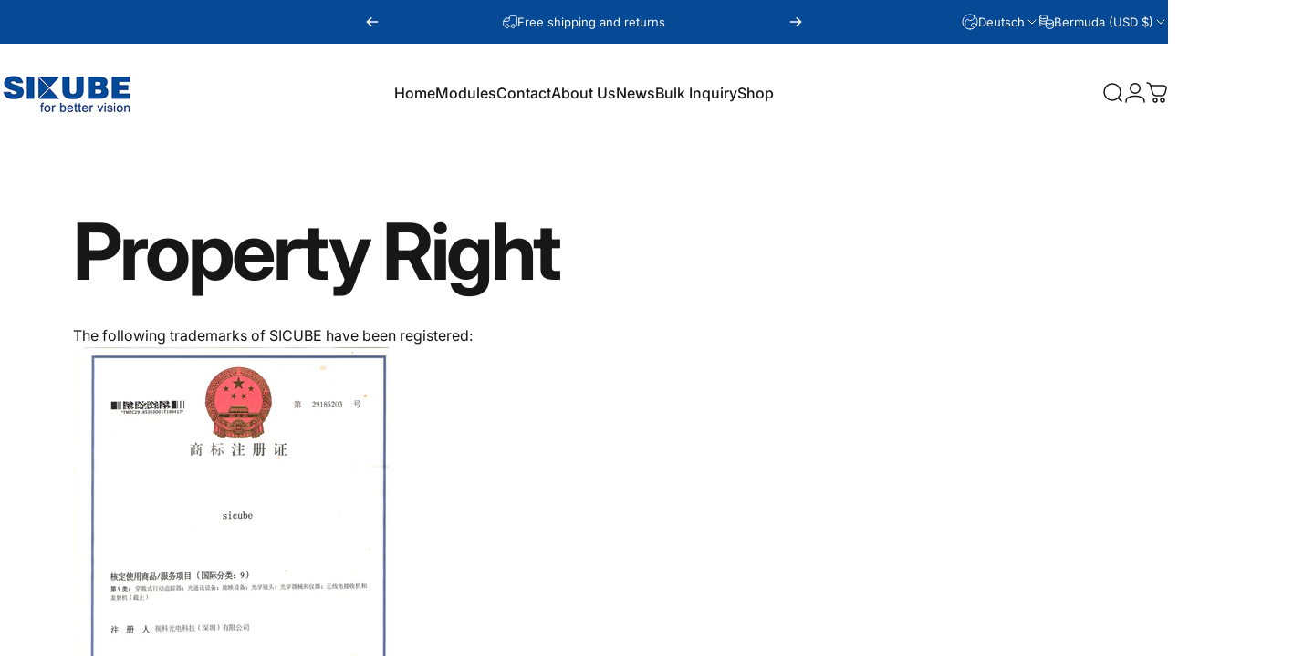

--- FILE ---
content_type: text/html; charset=utf-8
request_url: https://sicubeshop.com/de/pages/property-right
body_size: 37016
content:
<!doctype html>
<html class="no-js" lang="de" dir="ltr">
  <head>
    <meta charset="utf-8">
    <meta http-equiv="X-UA-Compatible" content="IE=edge,chrome=1">
    <meta name="viewport" content="width=device-width,initial-scale=1">
    <meta name="theme-color" content="#024a94">
    <link rel="canonical" href="https://sicubeshop.com/de/pages/property-right">
    <link rel="preconnect" href="https://cdn.shopify.com" crossorigin>
    <link rel="preconnect" href="https://fonts.shopifycdn.com" crossorigin>
    
    <link rel="dns-prefetch" href="https://ajax.googleapis.com">
    <link rel="dns-prefetch" href="https://maps.googleapis.com">
    <link rel="dns-prefetch" href="https://maps.gstatic.com">
    
<title>Property Right－SICUBE</title><meta name="description" content="Discover SICUBE&#39;s registered trademarks, patents, and copyrights for innovative products.">
<meta property="og:site_name" content="SICUBE">
<meta property="og:url" content="https://sicubeshop.com/de/pages/property-right">
<meta property="og:title" content="Property Right－SICUBE">
<meta property="og:type" content="website">
<meta property="og:description" content="Discover SICUBE&#39;s registered trademarks, patents, and copyrights for innovative products."><meta property="og:image" content="http://sicubeshop.com/cdn/shop/files/Sm7-C.webp?v=1748521302">
  <meta property="og:image:secure_url" content="https://sicubeshop.com/cdn/shop/files/Sm7-C.webp?v=1748521302">
  <meta property="og:image:width" content="990">
  <meta property="og:image:height" content="618"><meta name="twitter:site" content="@">
<meta name="twitter:card" content="summary_large_image">
<meta name="twitter:title" content="Property Right－SICUBE">
<meta name="twitter:description" content="Discover SICUBE&#39;s registered trademarks, patents, and copyrights for innovative products.">
<style>@font-face {
  font-family: Inter;
  font-weight: 400;
  font-style: normal;
  font-display: swap;
  src: url("//sicubeshop.com/cdn/fonts/inter/inter_n4.b2a3f24c19b4de56e8871f609e73ca7f6d2e2bb9.woff2") format("woff2"),
       url("//sicubeshop.com/cdn/fonts/inter/inter_n4.af8052d517e0c9ffac7b814872cecc27ae1fa132.woff") format("woff");
}
@font-face {
  font-family: Inter;
  font-weight: 500;
  font-style: normal;
  font-display: swap;
  src: url("//sicubeshop.com/cdn/fonts/inter/inter_n5.d7101d5e168594dd06f56f290dd759fba5431d97.woff2") format("woff2"),
       url("//sicubeshop.com/cdn/fonts/inter/inter_n5.5332a76bbd27da00474c136abb1ca3cbbf259068.woff") format("woff");
}
@font-face {
  font-family: Inter;
  font-weight: 700;
  font-style: normal;
  font-display: swap;
  src: url("//sicubeshop.com/cdn/fonts/inter/inter_n7.02711e6b374660cfc7915d1afc1c204e633421e4.woff2") format("woff2"),
       url("//sicubeshop.com/cdn/fonts/inter/inter_n7.6dab87426f6b8813070abd79972ceaf2f8d3b012.woff") format("woff");
}
@font-face {
  font-family: Inter;
  font-weight: 400;
  font-style: italic;
  font-display: swap;
  src: url("//sicubeshop.com/cdn/fonts/inter/inter_i4.feae1981dda792ab80d117249d9c7e0f1017e5b3.woff2") format("woff2"),
       url("//sicubeshop.com/cdn/fonts/inter/inter_i4.62773b7113d5e5f02c71486623cf828884c85c6e.woff") format("woff");
}
@font-face {
  font-family: Inter;
  font-weight: 700;
  font-style: italic;
  font-display: swap;
  src: url("//sicubeshop.com/cdn/fonts/inter/inter_i7.b377bcd4cc0f160622a22d638ae7e2cd9b86ea4c.woff2") format("woff2"),
       url("//sicubeshop.com/cdn/fonts/inter/inter_i7.7c69a6a34e3bb44fcf6f975857e13b9a9b25beb4.woff") format("woff");
}
:root {
    /*! General */
    --color-base-text: 23 23 23;
    --color-base-highlight: 255 221 191;
    --color-base-background: 255 255 255;
    --color-base-button: 2 74 148;
    --color-base-button-gradient: #024a94;
    --color-base-button-text: 255 255 255;
    --color-keyboard-focus: 11 97 205;
    --color-shadow: 168 232 226;
    --color-price: 23 23 23;
    --color-sale-price: 225 29 72;
    --color-sale-tag: 225 29 72;
    --color-sale-tag-text: 255 255 255;
    --color-rating: 245 158 11;
    --color-placeholder: 255 255 255;
    --color-success-text: 77 124 15;
    --color-success-background: 247 254 231;
    --color-error-text: 190 18 60;
    --color-error-background: 255 241 242;
    --color-info-text: 180 83 9;
    --color-info-background: 255 251 235;
    
    /*! Menu and drawers */
    --color-drawer-text: 23 23 23;
    --color-drawer-background: 255 255 255;
    --color-drawer-button-background: 23 23 23;
    --color-drawer-button-gradient: #171717;
    --color-drawer-button-text: 255 255 255;
    --color-drawer-overlay: 23 23 23;

    /*! Product card */
    --card-radius: var(--rounded-card);
    --card-border-width: 0.0rem;
    --card-border-opacity: 0.0;
    --card-shadow-opacity: 0.1;
    --card-shadow-horizontal-offset: 0.0rem;
    --card-shadow-vertical-offset: 0.0rem;

    /*! Buttons */
    --buttons-radius: var(--rounded-button);
    --buttons-border-width: 2px;
    --buttons-border-opacity: 1.0;
    --buttons-shadow-opacity: 0.0;
    --buttons-shadow-horizontal-offset: 0px;
    --buttons-shadow-vertical-offset: 0px;

    /*! Inputs */
    --inputs-radius: var(--rounded-input);
    --inputs-border-width: 0px;
    --inputs-border-opacity: 0.65;

    /*! Spacing */
    --sp-0d5: 0.125rem;
    --sp-1: 0.25rem;
    --sp-1d5: 0.375rem;
    --sp-2: 0.5rem;
    --sp-2d5: 0.625rem;
    --sp-3: 0.75rem;
    --sp-3d5: 0.875rem;
    --sp-4: 1rem;
    --sp-4d5: 1.125rem;
    --sp-5: 1.25rem;
    --sp-5d5: 1.375rem;
    --sp-6: 1.5rem;
    --sp-6d5: 1.625rem;
    --sp-7: 1.75rem;
    --sp-7d5: 1.875rem;
    --sp-8: 2rem;
    --sp-8d5: 2.125rem;
    --sp-9: 2.25rem;
    --sp-9d5: 2.375rem;
    --sp-10: 2.5rem;
    --sp-10d5: 2.625rem;
    --sp-11: 2.75rem;
    --sp-12: 3rem;
    --sp-13: 3.25rem;
    --sp-14: 3.5rem;
    --sp-15: 3.875rem;
    --sp-16: 4rem;
    --sp-18: 4.5rem;
    --sp-20: 5rem;
    --sp-23: 5.625rem;
    --sp-24: 6rem;
    --sp-28: 7rem;
    --sp-32: 8rem;
    --sp-36: 9rem;
    --sp-40: 10rem;
    --sp-44: 11rem;
    --sp-48: 12rem;
    --sp-52: 13rem;
    --sp-56: 14rem;
    --sp-60: 15rem;
    --sp-64: 16rem;
    --sp-68: 17rem;
    --sp-72: 18rem;
    --sp-80: 20rem;
    --sp-96: 24rem;
    --sp-100: 32rem;

    /*! Font family */
    --font-heading-family: Inter, sans-serif;
    --font-heading-style: normal;
    --font-heading-weight: 700;
    --font-heading-line-height: 1;
    --font-heading-letter-spacing: -0.03em;
    

    --font-body-family: Inter, sans-serif;
    --font-body-style: normal;
    --font-body-weight: 400;
    --font-body-line-height: 1.2;
    --font-body-letter-spacing: 0.0em;

    --font-navigation-family: var(--font-body-family);
    --font-navigation-size: clamp(0.875rem, 0.748rem + 0.3174vw, 1.125rem);
    --font-navigation-weight: 500;
    

    --font-button-family: var(--font-body-family);
    --font-button-size: clamp(0.875rem, 0.8115rem + 0.1587vw, 1.0rem);
    --font-button-weight: 500;
    

    --font-product-family: var(--font-body-family);
    --font-product-size: clamp(1.0rem, 0.873rem + 0.3175vw, 1.25rem);
    --font-product-weight: 500;
    

    /*! Font size */
    --text-3xs: 0.625rem;
    --text-2xs: 0.6875rem;
    --text-xs: 0.75rem;
    --text-2sm: 0.8125rem;
    --text-sm: 0.875rem;
    --text-base: 1.0rem;
    --text-lg: 1.125rem;
    --text-xl: 1.25rem;
    --text-2xl: 1.5rem;
    --text-3xl: 1.875rem;
    --text-4xl: 2.25rem;
    --text-5xl: 3.0rem;
    --text-6xl: 3.75rem;
    --text-7xl: 4.5rem;
    --text-8xl: 6.0rem;

    /*! Layout */
    --page-width: 1900px;
    --gap-padding: clamp(var(--sp-5), 2.526vw, var(--sp-12));
    --grid-gap: clamp(40px, 20vw, 60px);
    --page-padding: var(--sp-5);
    --page-container: min(calc(100vw - var(--scrollbar-width, 0px) - var(--page-padding) * 2), var(--page-width));
    --rounded-button: 3.75rem;
    --rounded-input: 0.375rem;
    --rounded-card: clamp(var(--sp-2d5), 1.053vw, var(--sp-5));
    --rounded-block: clamp(var(--sp-2d5), 1.053vw, var(--sp-5));

    /*! Other */
    --icon-weight: 1.5px;
  }

  @media screen and (min-width: 1024px) {
    :root {
      --page-padding: var(--sp-9);
    }
  }

  @media screen and (min-width: 1280px) {
    :root {
      --gap-padding: var(--sp-12);
      --page-padding: var(--sp-12);
      --page-container: min(calc(100vw - var(--scrollbar-width, 0px) - var(--page-padding) * 2), max(var(--page-width), 1280px));
    }
  }

  @media screen and (min-width: 1536px) {
    :root {
      --page-padding: max(var(--sp-12), 50vw - var(--scrollbar-width, 0px)/2 - var(--page-width)/2);
    }
  }
</style>
  <link rel="preload" as="font" href="//sicubeshop.com/cdn/fonts/inter/inter_n4.b2a3f24c19b4de56e8871f609e73ca7f6d2e2bb9.woff2" type="font/woff2" crossorigin>
  

  <link rel="preload" as="font" href="//sicubeshop.com/cdn/fonts/inter/inter_n7.02711e6b374660cfc7915d1afc1c204e633421e4.woff2" type="font/woff2" crossorigin>
  
<link href="//sicubeshop.com/cdn/shop/t/18/assets/theme.css?v=97895539110510535931762226178" rel="stylesheet" type="text/css" media="all" /><link rel="stylesheet" href="//sicubeshop.com/cdn/shop/t/18/assets/apps.css?v=162097722211979372921762226168" media="print" fetchpriority="low" onload="this.media='all'">

    <script>window.performance && window.performance.mark && window.performance.mark('shopify.content_for_header.start');</script><meta name="google-site-verification" content="Cri5liTjuiARjVCBppw3hKr1jZGlR_6kpGbroLfS6pg">
<meta name="facebook-domain-verification" content="tc4v5kccngjcoexp0r4wq6p4ybv7dx">
<meta id="shopify-digital-wallet" name="shopify-digital-wallet" content="/61895573744/digital_wallets/dialog">
<meta name="shopify-checkout-api-token" content="1be6ae3a96203de5df88142b2ffb77af">
<link rel="alternate" hreflang="x-default" href="https://sicubeshop.com/en-hk/pages/property-right">
<link rel="alternate" hreflang="en" href="https://sicubeshop.com/en-hk/pages/property-right">
<link rel="alternate" hreflang="ko" href="https://sicubeshop.com/ko-hk/pages/property-right">
<link rel="alternate" hreflang="en-CA" href="https://sicubeshop.com/en-ca/pages/property-right">
<link rel="alternate" hreflang="ko-CA" href="https://sicubeshop.com/ko-ca/pages/property-right">
<link rel="alternate" hreflang="en-AC" href="https://sicubeshop.com/pages/property-right">
<link rel="alternate" hreflang="zh-Hans-AC" href="https://sicubeshop.com/zh/pages/property-right">
<link rel="alternate" hreflang="ar-AC" href="https://sicubeshop.com/ar/pages/property-right">
<link rel="alternate" hreflang="ko-AC" href="https://sicubeshop.com/ko/pages/property-right">
<link rel="alternate" hreflang="de-AC" href="https://sicubeshop.com/de/pages/property-right">
<link rel="alternate" hreflang="ja-AC" href="https://sicubeshop.com/ja/pages/property-right">
<link rel="alternate" hreflang="en-AE" href="https://sicubeshop.com/pages/property-right">
<link rel="alternate" hreflang="zh-Hans-AE" href="https://sicubeshop.com/zh/pages/property-right">
<link rel="alternate" hreflang="ar-AE" href="https://sicubeshop.com/ar/pages/property-right">
<link rel="alternate" hreflang="ko-AE" href="https://sicubeshop.com/ko/pages/property-right">
<link rel="alternate" hreflang="de-AE" href="https://sicubeshop.com/de/pages/property-right">
<link rel="alternate" hreflang="ja-AE" href="https://sicubeshop.com/ja/pages/property-right">
<link rel="alternate" hreflang="en-AF" href="https://sicubeshop.com/pages/property-right">
<link rel="alternate" hreflang="zh-Hans-AF" href="https://sicubeshop.com/zh/pages/property-right">
<link rel="alternate" hreflang="ar-AF" href="https://sicubeshop.com/ar/pages/property-right">
<link rel="alternate" hreflang="ko-AF" href="https://sicubeshop.com/ko/pages/property-right">
<link rel="alternate" hreflang="de-AF" href="https://sicubeshop.com/de/pages/property-right">
<link rel="alternate" hreflang="ja-AF" href="https://sicubeshop.com/ja/pages/property-right">
<link rel="alternate" hreflang="en-AG" href="https://sicubeshop.com/pages/property-right">
<link rel="alternate" hreflang="zh-Hans-AG" href="https://sicubeshop.com/zh/pages/property-right">
<link rel="alternate" hreflang="ar-AG" href="https://sicubeshop.com/ar/pages/property-right">
<link rel="alternate" hreflang="ko-AG" href="https://sicubeshop.com/ko/pages/property-right">
<link rel="alternate" hreflang="de-AG" href="https://sicubeshop.com/de/pages/property-right">
<link rel="alternate" hreflang="ja-AG" href="https://sicubeshop.com/ja/pages/property-right">
<link rel="alternate" hreflang="en-AI" href="https://sicubeshop.com/pages/property-right">
<link rel="alternate" hreflang="zh-Hans-AI" href="https://sicubeshop.com/zh/pages/property-right">
<link rel="alternate" hreflang="ar-AI" href="https://sicubeshop.com/ar/pages/property-right">
<link rel="alternate" hreflang="ko-AI" href="https://sicubeshop.com/ko/pages/property-right">
<link rel="alternate" hreflang="de-AI" href="https://sicubeshop.com/de/pages/property-right">
<link rel="alternate" hreflang="ja-AI" href="https://sicubeshop.com/ja/pages/property-right">
<link rel="alternate" hreflang="en-AM" href="https://sicubeshop.com/pages/property-right">
<link rel="alternate" hreflang="zh-Hans-AM" href="https://sicubeshop.com/zh/pages/property-right">
<link rel="alternate" hreflang="ar-AM" href="https://sicubeshop.com/ar/pages/property-right">
<link rel="alternate" hreflang="ko-AM" href="https://sicubeshop.com/ko/pages/property-right">
<link rel="alternate" hreflang="de-AM" href="https://sicubeshop.com/de/pages/property-right">
<link rel="alternate" hreflang="ja-AM" href="https://sicubeshop.com/ja/pages/property-right">
<link rel="alternate" hreflang="en-AO" href="https://sicubeshop.com/pages/property-right">
<link rel="alternate" hreflang="zh-Hans-AO" href="https://sicubeshop.com/zh/pages/property-right">
<link rel="alternate" hreflang="ar-AO" href="https://sicubeshop.com/ar/pages/property-right">
<link rel="alternate" hreflang="ko-AO" href="https://sicubeshop.com/ko/pages/property-right">
<link rel="alternate" hreflang="de-AO" href="https://sicubeshop.com/de/pages/property-right">
<link rel="alternate" hreflang="ja-AO" href="https://sicubeshop.com/ja/pages/property-right">
<link rel="alternate" hreflang="en-AR" href="https://sicubeshop.com/pages/property-right">
<link rel="alternate" hreflang="zh-Hans-AR" href="https://sicubeshop.com/zh/pages/property-right">
<link rel="alternate" hreflang="ar-AR" href="https://sicubeshop.com/ar/pages/property-right">
<link rel="alternate" hreflang="ko-AR" href="https://sicubeshop.com/ko/pages/property-right">
<link rel="alternate" hreflang="de-AR" href="https://sicubeshop.com/de/pages/property-right">
<link rel="alternate" hreflang="ja-AR" href="https://sicubeshop.com/ja/pages/property-right">
<link rel="alternate" hreflang="en-AT" href="https://sicubeshop.com/pages/property-right">
<link rel="alternate" hreflang="zh-Hans-AT" href="https://sicubeshop.com/zh/pages/property-right">
<link rel="alternate" hreflang="ar-AT" href="https://sicubeshop.com/ar/pages/property-right">
<link rel="alternate" hreflang="ko-AT" href="https://sicubeshop.com/ko/pages/property-right">
<link rel="alternate" hreflang="de-AT" href="https://sicubeshop.com/de/pages/property-right">
<link rel="alternate" hreflang="ja-AT" href="https://sicubeshop.com/ja/pages/property-right">
<link rel="alternate" hreflang="en-AW" href="https://sicubeshop.com/pages/property-right">
<link rel="alternate" hreflang="zh-Hans-AW" href="https://sicubeshop.com/zh/pages/property-right">
<link rel="alternate" hreflang="ar-AW" href="https://sicubeshop.com/ar/pages/property-right">
<link rel="alternate" hreflang="ko-AW" href="https://sicubeshop.com/ko/pages/property-right">
<link rel="alternate" hreflang="de-AW" href="https://sicubeshop.com/de/pages/property-right">
<link rel="alternate" hreflang="ja-AW" href="https://sicubeshop.com/ja/pages/property-right">
<link rel="alternate" hreflang="en-AZ" href="https://sicubeshop.com/pages/property-right">
<link rel="alternate" hreflang="zh-Hans-AZ" href="https://sicubeshop.com/zh/pages/property-right">
<link rel="alternate" hreflang="ar-AZ" href="https://sicubeshop.com/ar/pages/property-right">
<link rel="alternate" hreflang="ko-AZ" href="https://sicubeshop.com/ko/pages/property-right">
<link rel="alternate" hreflang="de-AZ" href="https://sicubeshop.com/de/pages/property-right">
<link rel="alternate" hreflang="ja-AZ" href="https://sicubeshop.com/ja/pages/property-right">
<link rel="alternate" hreflang="en-BB" href="https://sicubeshop.com/pages/property-right">
<link rel="alternate" hreflang="zh-Hans-BB" href="https://sicubeshop.com/zh/pages/property-right">
<link rel="alternate" hreflang="ar-BB" href="https://sicubeshop.com/ar/pages/property-right">
<link rel="alternate" hreflang="ko-BB" href="https://sicubeshop.com/ko/pages/property-right">
<link rel="alternate" hreflang="de-BB" href="https://sicubeshop.com/de/pages/property-right">
<link rel="alternate" hreflang="ja-BB" href="https://sicubeshop.com/ja/pages/property-right">
<link rel="alternate" hreflang="en-BD" href="https://sicubeshop.com/pages/property-right">
<link rel="alternate" hreflang="zh-Hans-BD" href="https://sicubeshop.com/zh/pages/property-right">
<link rel="alternate" hreflang="ar-BD" href="https://sicubeshop.com/ar/pages/property-right">
<link rel="alternate" hreflang="ko-BD" href="https://sicubeshop.com/ko/pages/property-right">
<link rel="alternate" hreflang="de-BD" href="https://sicubeshop.com/de/pages/property-right">
<link rel="alternate" hreflang="ja-BD" href="https://sicubeshop.com/ja/pages/property-right">
<link rel="alternate" hreflang="en-BF" href="https://sicubeshop.com/pages/property-right">
<link rel="alternate" hreflang="zh-Hans-BF" href="https://sicubeshop.com/zh/pages/property-right">
<link rel="alternate" hreflang="ar-BF" href="https://sicubeshop.com/ar/pages/property-right">
<link rel="alternate" hreflang="ko-BF" href="https://sicubeshop.com/ko/pages/property-right">
<link rel="alternate" hreflang="de-BF" href="https://sicubeshop.com/de/pages/property-right">
<link rel="alternate" hreflang="ja-BF" href="https://sicubeshop.com/ja/pages/property-right">
<link rel="alternate" hreflang="en-BH" href="https://sicubeshop.com/pages/property-right">
<link rel="alternate" hreflang="zh-Hans-BH" href="https://sicubeshop.com/zh/pages/property-right">
<link rel="alternate" hreflang="ar-BH" href="https://sicubeshop.com/ar/pages/property-right">
<link rel="alternate" hreflang="ko-BH" href="https://sicubeshop.com/ko/pages/property-right">
<link rel="alternate" hreflang="de-BH" href="https://sicubeshop.com/de/pages/property-right">
<link rel="alternate" hreflang="ja-BH" href="https://sicubeshop.com/ja/pages/property-right">
<link rel="alternate" hreflang="en-BI" href="https://sicubeshop.com/pages/property-right">
<link rel="alternate" hreflang="zh-Hans-BI" href="https://sicubeshop.com/zh/pages/property-right">
<link rel="alternate" hreflang="ar-BI" href="https://sicubeshop.com/ar/pages/property-right">
<link rel="alternate" hreflang="ko-BI" href="https://sicubeshop.com/ko/pages/property-right">
<link rel="alternate" hreflang="de-BI" href="https://sicubeshop.com/de/pages/property-right">
<link rel="alternate" hreflang="ja-BI" href="https://sicubeshop.com/ja/pages/property-right">
<link rel="alternate" hreflang="en-BJ" href="https://sicubeshop.com/pages/property-right">
<link rel="alternate" hreflang="zh-Hans-BJ" href="https://sicubeshop.com/zh/pages/property-right">
<link rel="alternate" hreflang="ar-BJ" href="https://sicubeshop.com/ar/pages/property-right">
<link rel="alternate" hreflang="ko-BJ" href="https://sicubeshop.com/ko/pages/property-right">
<link rel="alternate" hreflang="de-BJ" href="https://sicubeshop.com/de/pages/property-right">
<link rel="alternate" hreflang="ja-BJ" href="https://sicubeshop.com/ja/pages/property-right">
<link rel="alternate" hreflang="en-BL" href="https://sicubeshop.com/pages/property-right">
<link rel="alternate" hreflang="zh-Hans-BL" href="https://sicubeshop.com/zh/pages/property-right">
<link rel="alternate" hreflang="ar-BL" href="https://sicubeshop.com/ar/pages/property-right">
<link rel="alternate" hreflang="ko-BL" href="https://sicubeshop.com/ko/pages/property-right">
<link rel="alternate" hreflang="de-BL" href="https://sicubeshop.com/de/pages/property-right">
<link rel="alternate" hreflang="ja-BL" href="https://sicubeshop.com/ja/pages/property-right">
<link rel="alternate" hreflang="en-BM" href="https://sicubeshop.com/pages/property-right">
<link rel="alternate" hreflang="zh-Hans-BM" href="https://sicubeshop.com/zh/pages/property-right">
<link rel="alternate" hreflang="ar-BM" href="https://sicubeshop.com/ar/pages/property-right">
<link rel="alternate" hreflang="ko-BM" href="https://sicubeshop.com/ko/pages/property-right">
<link rel="alternate" hreflang="de-BM" href="https://sicubeshop.com/de/pages/property-right">
<link rel="alternate" hreflang="ja-BM" href="https://sicubeshop.com/ja/pages/property-right">
<link rel="alternate" hreflang="en-BN" href="https://sicubeshop.com/pages/property-right">
<link rel="alternate" hreflang="zh-Hans-BN" href="https://sicubeshop.com/zh/pages/property-right">
<link rel="alternate" hreflang="ar-BN" href="https://sicubeshop.com/ar/pages/property-right">
<link rel="alternate" hreflang="ko-BN" href="https://sicubeshop.com/ko/pages/property-right">
<link rel="alternate" hreflang="de-BN" href="https://sicubeshop.com/de/pages/property-right">
<link rel="alternate" hreflang="ja-BN" href="https://sicubeshop.com/ja/pages/property-right">
<link rel="alternate" hreflang="en-BO" href="https://sicubeshop.com/pages/property-right">
<link rel="alternate" hreflang="zh-Hans-BO" href="https://sicubeshop.com/zh/pages/property-right">
<link rel="alternate" hreflang="ar-BO" href="https://sicubeshop.com/ar/pages/property-right">
<link rel="alternate" hreflang="ko-BO" href="https://sicubeshop.com/ko/pages/property-right">
<link rel="alternate" hreflang="de-BO" href="https://sicubeshop.com/de/pages/property-right">
<link rel="alternate" hreflang="ja-BO" href="https://sicubeshop.com/ja/pages/property-right">
<link rel="alternate" hreflang="en-BQ" href="https://sicubeshop.com/pages/property-right">
<link rel="alternate" hreflang="zh-Hans-BQ" href="https://sicubeshop.com/zh/pages/property-right">
<link rel="alternate" hreflang="ar-BQ" href="https://sicubeshop.com/ar/pages/property-right">
<link rel="alternate" hreflang="ko-BQ" href="https://sicubeshop.com/ko/pages/property-right">
<link rel="alternate" hreflang="de-BQ" href="https://sicubeshop.com/de/pages/property-right">
<link rel="alternate" hreflang="ja-BQ" href="https://sicubeshop.com/ja/pages/property-right">
<link rel="alternate" hreflang="en-BR" href="https://sicubeshop.com/pages/property-right">
<link rel="alternate" hreflang="zh-Hans-BR" href="https://sicubeshop.com/zh/pages/property-right">
<link rel="alternate" hreflang="ar-BR" href="https://sicubeshop.com/ar/pages/property-right">
<link rel="alternate" hreflang="ko-BR" href="https://sicubeshop.com/ko/pages/property-right">
<link rel="alternate" hreflang="de-BR" href="https://sicubeshop.com/de/pages/property-right">
<link rel="alternate" hreflang="ja-BR" href="https://sicubeshop.com/ja/pages/property-right">
<link rel="alternate" hreflang="en-BS" href="https://sicubeshop.com/pages/property-right">
<link rel="alternate" hreflang="zh-Hans-BS" href="https://sicubeshop.com/zh/pages/property-right">
<link rel="alternate" hreflang="ar-BS" href="https://sicubeshop.com/ar/pages/property-right">
<link rel="alternate" hreflang="ko-BS" href="https://sicubeshop.com/ko/pages/property-right">
<link rel="alternate" hreflang="de-BS" href="https://sicubeshop.com/de/pages/property-right">
<link rel="alternate" hreflang="ja-BS" href="https://sicubeshop.com/ja/pages/property-right">
<link rel="alternate" hreflang="en-BT" href="https://sicubeshop.com/pages/property-right">
<link rel="alternate" hreflang="zh-Hans-BT" href="https://sicubeshop.com/zh/pages/property-right">
<link rel="alternate" hreflang="ar-BT" href="https://sicubeshop.com/ar/pages/property-right">
<link rel="alternate" hreflang="ko-BT" href="https://sicubeshop.com/ko/pages/property-right">
<link rel="alternate" hreflang="de-BT" href="https://sicubeshop.com/de/pages/property-right">
<link rel="alternate" hreflang="ja-BT" href="https://sicubeshop.com/ja/pages/property-right">
<link rel="alternate" hreflang="en-BW" href="https://sicubeshop.com/pages/property-right">
<link rel="alternate" hreflang="zh-Hans-BW" href="https://sicubeshop.com/zh/pages/property-right">
<link rel="alternate" hreflang="ar-BW" href="https://sicubeshop.com/ar/pages/property-right">
<link rel="alternate" hreflang="ko-BW" href="https://sicubeshop.com/ko/pages/property-right">
<link rel="alternate" hreflang="de-BW" href="https://sicubeshop.com/de/pages/property-right">
<link rel="alternate" hreflang="ja-BW" href="https://sicubeshop.com/ja/pages/property-right">
<link rel="alternate" hreflang="en-BZ" href="https://sicubeshop.com/pages/property-right">
<link rel="alternate" hreflang="zh-Hans-BZ" href="https://sicubeshop.com/zh/pages/property-right">
<link rel="alternate" hreflang="ar-BZ" href="https://sicubeshop.com/ar/pages/property-right">
<link rel="alternate" hreflang="ko-BZ" href="https://sicubeshop.com/ko/pages/property-right">
<link rel="alternate" hreflang="de-BZ" href="https://sicubeshop.com/de/pages/property-right">
<link rel="alternate" hreflang="ja-BZ" href="https://sicubeshop.com/ja/pages/property-right">
<link rel="alternate" hreflang="en-CC" href="https://sicubeshop.com/pages/property-right">
<link rel="alternate" hreflang="zh-Hans-CC" href="https://sicubeshop.com/zh/pages/property-right">
<link rel="alternate" hreflang="ar-CC" href="https://sicubeshop.com/ar/pages/property-right">
<link rel="alternate" hreflang="ko-CC" href="https://sicubeshop.com/ko/pages/property-right">
<link rel="alternate" hreflang="de-CC" href="https://sicubeshop.com/de/pages/property-right">
<link rel="alternate" hreflang="ja-CC" href="https://sicubeshop.com/ja/pages/property-right">
<link rel="alternate" hreflang="en-CD" href="https://sicubeshop.com/pages/property-right">
<link rel="alternate" hreflang="zh-Hans-CD" href="https://sicubeshop.com/zh/pages/property-right">
<link rel="alternate" hreflang="ar-CD" href="https://sicubeshop.com/ar/pages/property-right">
<link rel="alternate" hreflang="ko-CD" href="https://sicubeshop.com/ko/pages/property-right">
<link rel="alternate" hreflang="de-CD" href="https://sicubeshop.com/de/pages/property-right">
<link rel="alternate" hreflang="ja-CD" href="https://sicubeshop.com/ja/pages/property-right">
<link rel="alternate" hreflang="en-CF" href="https://sicubeshop.com/pages/property-right">
<link rel="alternate" hreflang="zh-Hans-CF" href="https://sicubeshop.com/zh/pages/property-right">
<link rel="alternate" hreflang="ar-CF" href="https://sicubeshop.com/ar/pages/property-right">
<link rel="alternate" hreflang="ko-CF" href="https://sicubeshop.com/ko/pages/property-right">
<link rel="alternate" hreflang="de-CF" href="https://sicubeshop.com/de/pages/property-right">
<link rel="alternate" hreflang="ja-CF" href="https://sicubeshop.com/ja/pages/property-right">
<link rel="alternate" hreflang="en-CG" href="https://sicubeshop.com/pages/property-right">
<link rel="alternate" hreflang="zh-Hans-CG" href="https://sicubeshop.com/zh/pages/property-right">
<link rel="alternate" hreflang="ar-CG" href="https://sicubeshop.com/ar/pages/property-right">
<link rel="alternate" hreflang="ko-CG" href="https://sicubeshop.com/ko/pages/property-right">
<link rel="alternate" hreflang="de-CG" href="https://sicubeshop.com/de/pages/property-right">
<link rel="alternate" hreflang="ja-CG" href="https://sicubeshop.com/ja/pages/property-right">
<link rel="alternate" hreflang="en-CH" href="https://sicubeshop.com/pages/property-right">
<link rel="alternate" hreflang="zh-Hans-CH" href="https://sicubeshop.com/zh/pages/property-right">
<link rel="alternate" hreflang="ar-CH" href="https://sicubeshop.com/ar/pages/property-right">
<link rel="alternate" hreflang="ko-CH" href="https://sicubeshop.com/ko/pages/property-right">
<link rel="alternate" hreflang="de-CH" href="https://sicubeshop.com/de/pages/property-right">
<link rel="alternate" hreflang="ja-CH" href="https://sicubeshop.com/ja/pages/property-right">
<link rel="alternate" hreflang="en-CI" href="https://sicubeshop.com/pages/property-right">
<link rel="alternate" hreflang="zh-Hans-CI" href="https://sicubeshop.com/zh/pages/property-right">
<link rel="alternate" hreflang="ar-CI" href="https://sicubeshop.com/ar/pages/property-right">
<link rel="alternate" hreflang="ko-CI" href="https://sicubeshop.com/ko/pages/property-right">
<link rel="alternate" hreflang="de-CI" href="https://sicubeshop.com/de/pages/property-right">
<link rel="alternate" hreflang="ja-CI" href="https://sicubeshop.com/ja/pages/property-right">
<link rel="alternate" hreflang="en-CK" href="https://sicubeshop.com/pages/property-right">
<link rel="alternate" hreflang="zh-Hans-CK" href="https://sicubeshop.com/zh/pages/property-right">
<link rel="alternate" hreflang="ar-CK" href="https://sicubeshop.com/ar/pages/property-right">
<link rel="alternate" hreflang="ko-CK" href="https://sicubeshop.com/ko/pages/property-right">
<link rel="alternate" hreflang="de-CK" href="https://sicubeshop.com/de/pages/property-right">
<link rel="alternate" hreflang="ja-CK" href="https://sicubeshop.com/ja/pages/property-right">
<link rel="alternate" hreflang="en-CL" href="https://sicubeshop.com/pages/property-right">
<link rel="alternate" hreflang="zh-Hans-CL" href="https://sicubeshop.com/zh/pages/property-right">
<link rel="alternate" hreflang="ar-CL" href="https://sicubeshop.com/ar/pages/property-right">
<link rel="alternate" hreflang="ko-CL" href="https://sicubeshop.com/ko/pages/property-right">
<link rel="alternate" hreflang="de-CL" href="https://sicubeshop.com/de/pages/property-right">
<link rel="alternate" hreflang="ja-CL" href="https://sicubeshop.com/ja/pages/property-right">
<link rel="alternate" hreflang="en-CM" href="https://sicubeshop.com/pages/property-right">
<link rel="alternate" hreflang="zh-Hans-CM" href="https://sicubeshop.com/zh/pages/property-right">
<link rel="alternate" hreflang="ar-CM" href="https://sicubeshop.com/ar/pages/property-right">
<link rel="alternate" hreflang="ko-CM" href="https://sicubeshop.com/ko/pages/property-right">
<link rel="alternate" hreflang="de-CM" href="https://sicubeshop.com/de/pages/property-right">
<link rel="alternate" hreflang="ja-CM" href="https://sicubeshop.com/ja/pages/property-right">
<link rel="alternate" hreflang="en-CN" href="https://sicubeshop.com/pages/property-right">
<link rel="alternate" hreflang="zh-Hans-CN" href="https://sicubeshop.com/zh/pages/property-right">
<link rel="alternate" hreflang="ar-CN" href="https://sicubeshop.com/ar/pages/property-right">
<link rel="alternate" hreflang="ko-CN" href="https://sicubeshop.com/ko/pages/property-right">
<link rel="alternate" hreflang="de-CN" href="https://sicubeshop.com/de/pages/property-right">
<link rel="alternate" hreflang="ja-CN" href="https://sicubeshop.com/ja/pages/property-right">
<link rel="alternate" hreflang="en-CO" href="https://sicubeshop.com/pages/property-right">
<link rel="alternate" hreflang="zh-Hans-CO" href="https://sicubeshop.com/zh/pages/property-right">
<link rel="alternate" hreflang="ar-CO" href="https://sicubeshop.com/ar/pages/property-right">
<link rel="alternate" hreflang="ko-CO" href="https://sicubeshop.com/ko/pages/property-right">
<link rel="alternate" hreflang="de-CO" href="https://sicubeshop.com/de/pages/property-right">
<link rel="alternate" hreflang="ja-CO" href="https://sicubeshop.com/ja/pages/property-right">
<link rel="alternate" hreflang="en-CR" href="https://sicubeshop.com/pages/property-right">
<link rel="alternate" hreflang="zh-Hans-CR" href="https://sicubeshop.com/zh/pages/property-right">
<link rel="alternate" hreflang="ar-CR" href="https://sicubeshop.com/ar/pages/property-right">
<link rel="alternate" hreflang="ko-CR" href="https://sicubeshop.com/ko/pages/property-right">
<link rel="alternate" hreflang="de-CR" href="https://sicubeshop.com/de/pages/property-right">
<link rel="alternate" hreflang="ja-CR" href="https://sicubeshop.com/ja/pages/property-right">
<link rel="alternate" hreflang="en-CV" href="https://sicubeshop.com/pages/property-right">
<link rel="alternate" hreflang="zh-Hans-CV" href="https://sicubeshop.com/zh/pages/property-right">
<link rel="alternate" hreflang="ar-CV" href="https://sicubeshop.com/ar/pages/property-right">
<link rel="alternate" hreflang="ko-CV" href="https://sicubeshop.com/ko/pages/property-right">
<link rel="alternate" hreflang="de-CV" href="https://sicubeshop.com/de/pages/property-right">
<link rel="alternate" hreflang="ja-CV" href="https://sicubeshop.com/ja/pages/property-right">
<link rel="alternate" hreflang="en-CW" href="https://sicubeshop.com/pages/property-right">
<link rel="alternate" hreflang="zh-Hans-CW" href="https://sicubeshop.com/zh/pages/property-right">
<link rel="alternate" hreflang="ar-CW" href="https://sicubeshop.com/ar/pages/property-right">
<link rel="alternate" hreflang="ko-CW" href="https://sicubeshop.com/ko/pages/property-right">
<link rel="alternate" hreflang="de-CW" href="https://sicubeshop.com/de/pages/property-right">
<link rel="alternate" hreflang="ja-CW" href="https://sicubeshop.com/ja/pages/property-right">
<link rel="alternate" hreflang="en-CX" href="https://sicubeshop.com/pages/property-right">
<link rel="alternate" hreflang="zh-Hans-CX" href="https://sicubeshop.com/zh/pages/property-right">
<link rel="alternate" hreflang="ar-CX" href="https://sicubeshop.com/ar/pages/property-right">
<link rel="alternate" hreflang="ko-CX" href="https://sicubeshop.com/ko/pages/property-right">
<link rel="alternate" hreflang="de-CX" href="https://sicubeshop.com/de/pages/property-right">
<link rel="alternate" hreflang="ja-CX" href="https://sicubeshop.com/ja/pages/property-right">
<link rel="alternate" hreflang="en-CY" href="https://sicubeshop.com/pages/property-right">
<link rel="alternate" hreflang="zh-Hans-CY" href="https://sicubeshop.com/zh/pages/property-right">
<link rel="alternate" hreflang="ar-CY" href="https://sicubeshop.com/ar/pages/property-right">
<link rel="alternate" hreflang="ko-CY" href="https://sicubeshop.com/ko/pages/property-right">
<link rel="alternate" hreflang="de-CY" href="https://sicubeshop.com/de/pages/property-right">
<link rel="alternate" hreflang="ja-CY" href="https://sicubeshop.com/ja/pages/property-right">
<link rel="alternate" hreflang="en-DE" href="https://sicubeshop.com/pages/property-right">
<link rel="alternate" hreflang="zh-Hans-DE" href="https://sicubeshop.com/zh/pages/property-right">
<link rel="alternate" hreflang="ar-DE" href="https://sicubeshop.com/ar/pages/property-right">
<link rel="alternate" hreflang="ko-DE" href="https://sicubeshop.com/ko/pages/property-right">
<link rel="alternate" hreflang="de-DE" href="https://sicubeshop.com/de/pages/property-right">
<link rel="alternate" hreflang="ja-DE" href="https://sicubeshop.com/ja/pages/property-right">
<link rel="alternate" hreflang="en-DJ" href="https://sicubeshop.com/pages/property-right">
<link rel="alternate" hreflang="zh-Hans-DJ" href="https://sicubeshop.com/zh/pages/property-right">
<link rel="alternate" hreflang="ar-DJ" href="https://sicubeshop.com/ar/pages/property-right">
<link rel="alternate" hreflang="ko-DJ" href="https://sicubeshop.com/ko/pages/property-right">
<link rel="alternate" hreflang="de-DJ" href="https://sicubeshop.com/de/pages/property-right">
<link rel="alternate" hreflang="ja-DJ" href="https://sicubeshop.com/ja/pages/property-right">
<link rel="alternate" hreflang="en-DK" href="https://sicubeshop.com/pages/property-right">
<link rel="alternate" hreflang="zh-Hans-DK" href="https://sicubeshop.com/zh/pages/property-right">
<link rel="alternate" hreflang="ar-DK" href="https://sicubeshop.com/ar/pages/property-right">
<link rel="alternate" hreflang="ko-DK" href="https://sicubeshop.com/ko/pages/property-right">
<link rel="alternate" hreflang="de-DK" href="https://sicubeshop.com/de/pages/property-right">
<link rel="alternate" hreflang="ja-DK" href="https://sicubeshop.com/ja/pages/property-right">
<link rel="alternate" hreflang="en-DM" href="https://sicubeshop.com/pages/property-right">
<link rel="alternate" hreflang="zh-Hans-DM" href="https://sicubeshop.com/zh/pages/property-right">
<link rel="alternate" hreflang="ar-DM" href="https://sicubeshop.com/ar/pages/property-right">
<link rel="alternate" hreflang="ko-DM" href="https://sicubeshop.com/ko/pages/property-right">
<link rel="alternate" hreflang="de-DM" href="https://sicubeshop.com/de/pages/property-right">
<link rel="alternate" hreflang="ja-DM" href="https://sicubeshop.com/ja/pages/property-right">
<link rel="alternate" hreflang="en-DO" href="https://sicubeshop.com/pages/property-right">
<link rel="alternate" hreflang="zh-Hans-DO" href="https://sicubeshop.com/zh/pages/property-right">
<link rel="alternate" hreflang="ar-DO" href="https://sicubeshop.com/ar/pages/property-right">
<link rel="alternate" hreflang="ko-DO" href="https://sicubeshop.com/ko/pages/property-right">
<link rel="alternate" hreflang="de-DO" href="https://sicubeshop.com/de/pages/property-right">
<link rel="alternate" hreflang="ja-DO" href="https://sicubeshop.com/ja/pages/property-right">
<link rel="alternate" hreflang="en-DZ" href="https://sicubeshop.com/pages/property-right">
<link rel="alternate" hreflang="zh-Hans-DZ" href="https://sicubeshop.com/zh/pages/property-right">
<link rel="alternate" hreflang="ar-DZ" href="https://sicubeshop.com/ar/pages/property-right">
<link rel="alternate" hreflang="ko-DZ" href="https://sicubeshop.com/ko/pages/property-right">
<link rel="alternate" hreflang="de-DZ" href="https://sicubeshop.com/de/pages/property-right">
<link rel="alternate" hreflang="ja-DZ" href="https://sicubeshop.com/ja/pages/property-right">
<link rel="alternate" hreflang="en-EC" href="https://sicubeshop.com/pages/property-right">
<link rel="alternate" hreflang="zh-Hans-EC" href="https://sicubeshop.com/zh/pages/property-right">
<link rel="alternate" hreflang="ar-EC" href="https://sicubeshop.com/ar/pages/property-right">
<link rel="alternate" hreflang="ko-EC" href="https://sicubeshop.com/ko/pages/property-right">
<link rel="alternate" hreflang="de-EC" href="https://sicubeshop.com/de/pages/property-right">
<link rel="alternate" hreflang="ja-EC" href="https://sicubeshop.com/ja/pages/property-right">
<link rel="alternate" hreflang="en-EG" href="https://sicubeshop.com/pages/property-right">
<link rel="alternate" hreflang="zh-Hans-EG" href="https://sicubeshop.com/zh/pages/property-right">
<link rel="alternate" hreflang="ar-EG" href="https://sicubeshop.com/ar/pages/property-right">
<link rel="alternate" hreflang="ko-EG" href="https://sicubeshop.com/ko/pages/property-right">
<link rel="alternate" hreflang="de-EG" href="https://sicubeshop.com/de/pages/property-right">
<link rel="alternate" hreflang="ja-EG" href="https://sicubeshop.com/ja/pages/property-right">
<link rel="alternate" hreflang="en-EH" href="https://sicubeshop.com/pages/property-right">
<link rel="alternate" hreflang="zh-Hans-EH" href="https://sicubeshop.com/zh/pages/property-right">
<link rel="alternate" hreflang="ar-EH" href="https://sicubeshop.com/ar/pages/property-right">
<link rel="alternate" hreflang="ko-EH" href="https://sicubeshop.com/ko/pages/property-right">
<link rel="alternate" hreflang="de-EH" href="https://sicubeshop.com/de/pages/property-right">
<link rel="alternate" hreflang="ja-EH" href="https://sicubeshop.com/ja/pages/property-right">
<link rel="alternate" hreflang="en-ER" href="https://sicubeshop.com/pages/property-right">
<link rel="alternate" hreflang="zh-Hans-ER" href="https://sicubeshop.com/zh/pages/property-right">
<link rel="alternate" hreflang="ar-ER" href="https://sicubeshop.com/ar/pages/property-right">
<link rel="alternate" hreflang="ko-ER" href="https://sicubeshop.com/ko/pages/property-right">
<link rel="alternate" hreflang="de-ER" href="https://sicubeshop.com/de/pages/property-right">
<link rel="alternate" hreflang="ja-ER" href="https://sicubeshop.com/ja/pages/property-right">
<link rel="alternate" hreflang="en-ET" href="https://sicubeshop.com/pages/property-right">
<link rel="alternate" hreflang="zh-Hans-ET" href="https://sicubeshop.com/zh/pages/property-right">
<link rel="alternate" hreflang="ar-ET" href="https://sicubeshop.com/ar/pages/property-right">
<link rel="alternate" hreflang="ko-ET" href="https://sicubeshop.com/ko/pages/property-right">
<link rel="alternate" hreflang="de-ET" href="https://sicubeshop.com/de/pages/property-right">
<link rel="alternate" hreflang="ja-ET" href="https://sicubeshop.com/ja/pages/property-right">
<link rel="alternate" hreflang="en-FI" href="https://sicubeshop.com/pages/property-right">
<link rel="alternate" hreflang="zh-Hans-FI" href="https://sicubeshop.com/zh/pages/property-right">
<link rel="alternate" hreflang="ar-FI" href="https://sicubeshop.com/ar/pages/property-right">
<link rel="alternate" hreflang="ko-FI" href="https://sicubeshop.com/ko/pages/property-right">
<link rel="alternate" hreflang="de-FI" href="https://sicubeshop.com/de/pages/property-right">
<link rel="alternate" hreflang="ja-FI" href="https://sicubeshop.com/ja/pages/property-right">
<link rel="alternate" hreflang="en-FJ" href="https://sicubeshop.com/pages/property-right">
<link rel="alternate" hreflang="zh-Hans-FJ" href="https://sicubeshop.com/zh/pages/property-right">
<link rel="alternate" hreflang="ar-FJ" href="https://sicubeshop.com/ar/pages/property-right">
<link rel="alternate" hreflang="ko-FJ" href="https://sicubeshop.com/ko/pages/property-right">
<link rel="alternate" hreflang="de-FJ" href="https://sicubeshop.com/de/pages/property-right">
<link rel="alternate" hreflang="ja-FJ" href="https://sicubeshop.com/ja/pages/property-right">
<link rel="alternate" hreflang="en-FK" href="https://sicubeshop.com/pages/property-right">
<link rel="alternate" hreflang="zh-Hans-FK" href="https://sicubeshop.com/zh/pages/property-right">
<link rel="alternate" hreflang="ar-FK" href="https://sicubeshop.com/ar/pages/property-right">
<link rel="alternate" hreflang="ko-FK" href="https://sicubeshop.com/ko/pages/property-right">
<link rel="alternate" hreflang="de-FK" href="https://sicubeshop.com/de/pages/property-right">
<link rel="alternate" hreflang="ja-FK" href="https://sicubeshop.com/ja/pages/property-right">
<link rel="alternate" hreflang="en-FR" href="https://sicubeshop.com/pages/property-right">
<link rel="alternate" hreflang="zh-Hans-FR" href="https://sicubeshop.com/zh/pages/property-right">
<link rel="alternate" hreflang="ar-FR" href="https://sicubeshop.com/ar/pages/property-right">
<link rel="alternate" hreflang="ko-FR" href="https://sicubeshop.com/ko/pages/property-right">
<link rel="alternate" hreflang="de-FR" href="https://sicubeshop.com/de/pages/property-right">
<link rel="alternate" hreflang="ja-FR" href="https://sicubeshop.com/ja/pages/property-right">
<link rel="alternate" hreflang="en-GA" href="https://sicubeshop.com/pages/property-right">
<link rel="alternate" hreflang="zh-Hans-GA" href="https://sicubeshop.com/zh/pages/property-right">
<link rel="alternate" hreflang="ar-GA" href="https://sicubeshop.com/ar/pages/property-right">
<link rel="alternate" hreflang="ko-GA" href="https://sicubeshop.com/ko/pages/property-right">
<link rel="alternate" hreflang="de-GA" href="https://sicubeshop.com/de/pages/property-right">
<link rel="alternate" hreflang="ja-GA" href="https://sicubeshop.com/ja/pages/property-right">
<link rel="alternate" hreflang="en-GB" href="https://sicubeshop.com/pages/property-right">
<link rel="alternate" hreflang="zh-Hans-GB" href="https://sicubeshop.com/zh/pages/property-right">
<link rel="alternate" hreflang="ar-GB" href="https://sicubeshop.com/ar/pages/property-right">
<link rel="alternate" hreflang="ko-GB" href="https://sicubeshop.com/ko/pages/property-right">
<link rel="alternate" hreflang="de-GB" href="https://sicubeshop.com/de/pages/property-right">
<link rel="alternate" hreflang="ja-GB" href="https://sicubeshop.com/ja/pages/property-right">
<link rel="alternate" hreflang="en-GD" href="https://sicubeshop.com/pages/property-right">
<link rel="alternate" hreflang="zh-Hans-GD" href="https://sicubeshop.com/zh/pages/property-right">
<link rel="alternate" hreflang="ar-GD" href="https://sicubeshop.com/ar/pages/property-right">
<link rel="alternate" hreflang="ko-GD" href="https://sicubeshop.com/ko/pages/property-right">
<link rel="alternate" hreflang="de-GD" href="https://sicubeshop.com/de/pages/property-right">
<link rel="alternate" hreflang="ja-GD" href="https://sicubeshop.com/ja/pages/property-right">
<link rel="alternate" hreflang="en-GE" href="https://sicubeshop.com/pages/property-right">
<link rel="alternate" hreflang="zh-Hans-GE" href="https://sicubeshop.com/zh/pages/property-right">
<link rel="alternate" hreflang="ar-GE" href="https://sicubeshop.com/ar/pages/property-right">
<link rel="alternate" hreflang="ko-GE" href="https://sicubeshop.com/ko/pages/property-right">
<link rel="alternate" hreflang="de-GE" href="https://sicubeshop.com/de/pages/property-right">
<link rel="alternate" hreflang="ja-GE" href="https://sicubeshop.com/ja/pages/property-right">
<link rel="alternate" hreflang="en-GF" href="https://sicubeshop.com/pages/property-right">
<link rel="alternate" hreflang="zh-Hans-GF" href="https://sicubeshop.com/zh/pages/property-right">
<link rel="alternate" hreflang="ar-GF" href="https://sicubeshop.com/ar/pages/property-right">
<link rel="alternate" hreflang="ko-GF" href="https://sicubeshop.com/ko/pages/property-right">
<link rel="alternate" hreflang="de-GF" href="https://sicubeshop.com/de/pages/property-right">
<link rel="alternate" hreflang="ja-GF" href="https://sicubeshop.com/ja/pages/property-right">
<link rel="alternate" hreflang="en-GH" href="https://sicubeshop.com/pages/property-right">
<link rel="alternate" hreflang="zh-Hans-GH" href="https://sicubeshop.com/zh/pages/property-right">
<link rel="alternate" hreflang="ar-GH" href="https://sicubeshop.com/ar/pages/property-right">
<link rel="alternate" hreflang="ko-GH" href="https://sicubeshop.com/ko/pages/property-right">
<link rel="alternate" hreflang="de-GH" href="https://sicubeshop.com/de/pages/property-right">
<link rel="alternate" hreflang="ja-GH" href="https://sicubeshop.com/ja/pages/property-right">
<link rel="alternate" hreflang="en-GL" href="https://sicubeshop.com/pages/property-right">
<link rel="alternate" hreflang="zh-Hans-GL" href="https://sicubeshop.com/zh/pages/property-right">
<link rel="alternate" hreflang="ar-GL" href="https://sicubeshop.com/ar/pages/property-right">
<link rel="alternate" hreflang="ko-GL" href="https://sicubeshop.com/ko/pages/property-right">
<link rel="alternate" hreflang="de-GL" href="https://sicubeshop.com/de/pages/property-right">
<link rel="alternate" hreflang="ja-GL" href="https://sicubeshop.com/ja/pages/property-right">
<link rel="alternate" hreflang="en-GM" href="https://sicubeshop.com/pages/property-right">
<link rel="alternate" hreflang="zh-Hans-GM" href="https://sicubeshop.com/zh/pages/property-right">
<link rel="alternate" hreflang="ar-GM" href="https://sicubeshop.com/ar/pages/property-right">
<link rel="alternate" hreflang="ko-GM" href="https://sicubeshop.com/ko/pages/property-right">
<link rel="alternate" hreflang="de-GM" href="https://sicubeshop.com/de/pages/property-right">
<link rel="alternate" hreflang="ja-GM" href="https://sicubeshop.com/ja/pages/property-right">
<link rel="alternate" hreflang="en-GN" href="https://sicubeshop.com/pages/property-right">
<link rel="alternate" hreflang="zh-Hans-GN" href="https://sicubeshop.com/zh/pages/property-right">
<link rel="alternate" hreflang="ar-GN" href="https://sicubeshop.com/ar/pages/property-right">
<link rel="alternate" hreflang="ko-GN" href="https://sicubeshop.com/ko/pages/property-right">
<link rel="alternate" hreflang="de-GN" href="https://sicubeshop.com/de/pages/property-right">
<link rel="alternate" hreflang="ja-GN" href="https://sicubeshop.com/ja/pages/property-right">
<link rel="alternate" hreflang="en-GP" href="https://sicubeshop.com/pages/property-right">
<link rel="alternate" hreflang="zh-Hans-GP" href="https://sicubeshop.com/zh/pages/property-right">
<link rel="alternate" hreflang="ar-GP" href="https://sicubeshop.com/ar/pages/property-right">
<link rel="alternate" hreflang="ko-GP" href="https://sicubeshop.com/ko/pages/property-right">
<link rel="alternate" hreflang="de-GP" href="https://sicubeshop.com/de/pages/property-right">
<link rel="alternate" hreflang="ja-GP" href="https://sicubeshop.com/ja/pages/property-right">
<link rel="alternate" hreflang="en-GQ" href="https://sicubeshop.com/pages/property-right">
<link rel="alternate" hreflang="zh-Hans-GQ" href="https://sicubeshop.com/zh/pages/property-right">
<link rel="alternate" hreflang="ar-GQ" href="https://sicubeshop.com/ar/pages/property-right">
<link rel="alternate" hreflang="ko-GQ" href="https://sicubeshop.com/ko/pages/property-right">
<link rel="alternate" hreflang="de-GQ" href="https://sicubeshop.com/de/pages/property-right">
<link rel="alternate" hreflang="ja-GQ" href="https://sicubeshop.com/ja/pages/property-right">
<link rel="alternate" hreflang="en-GS" href="https://sicubeshop.com/pages/property-right">
<link rel="alternate" hreflang="zh-Hans-GS" href="https://sicubeshop.com/zh/pages/property-right">
<link rel="alternate" hreflang="ar-GS" href="https://sicubeshop.com/ar/pages/property-right">
<link rel="alternate" hreflang="ko-GS" href="https://sicubeshop.com/ko/pages/property-right">
<link rel="alternate" hreflang="de-GS" href="https://sicubeshop.com/de/pages/property-right">
<link rel="alternate" hreflang="ja-GS" href="https://sicubeshop.com/ja/pages/property-right">
<link rel="alternate" hreflang="en-GT" href="https://sicubeshop.com/pages/property-right">
<link rel="alternate" hreflang="zh-Hans-GT" href="https://sicubeshop.com/zh/pages/property-right">
<link rel="alternate" hreflang="ar-GT" href="https://sicubeshop.com/ar/pages/property-right">
<link rel="alternate" hreflang="ko-GT" href="https://sicubeshop.com/ko/pages/property-right">
<link rel="alternate" hreflang="de-GT" href="https://sicubeshop.com/de/pages/property-right">
<link rel="alternate" hreflang="ja-GT" href="https://sicubeshop.com/ja/pages/property-right">
<link rel="alternate" hreflang="en-GW" href="https://sicubeshop.com/pages/property-right">
<link rel="alternate" hreflang="zh-Hans-GW" href="https://sicubeshop.com/zh/pages/property-right">
<link rel="alternate" hreflang="ar-GW" href="https://sicubeshop.com/ar/pages/property-right">
<link rel="alternate" hreflang="ko-GW" href="https://sicubeshop.com/ko/pages/property-right">
<link rel="alternate" hreflang="de-GW" href="https://sicubeshop.com/de/pages/property-right">
<link rel="alternate" hreflang="ja-GW" href="https://sicubeshop.com/ja/pages/property-right">
<link rel="alternate" hreflang="en-GY" href="https://sicubeshop.com/pages/property-right">
<link rel="alternate" hreflang="zh-Hans-GY" href="https://sicubeshop.com/zh/pages/property-right">
<link rel="alternate" hreflang="ar-GY" href="https://sicubeshop.com/ar/pages/property-right">
<link rel="alternate" hreflang="ko-GY" href="https://sicubeshop.com/ko/pages/property-right">
<link rel="alternate" hreflang="de-GY" href="https://sicubeshop.com/de/pages/property-right">
<link rel="alternate" hreflang="ja-GY" href="https://sicubeshop.com/ja/pages/property-right">
<link rel="alternate" hreflang="en-HN" href="https://sicubeshop.com/pages/property-right">
<link rel="alternate" hreflang="zh-Hans-HN" href="https://sicubeshop.com/zh/pages/property-right">
<link rel="alternate" hreflang="ar-HN" href="https://sicubeshop.com/ar/pages/property-right">
<link rel="alternate" hreflang="ko-HN" href="https://sicubeshop.com/ko/pages/property-right">
<link rel="alternate" hreflang="de-HN" href="https://sicubeshop.com/de/pages/property-right">
<link rel="alternate" hreflang="ja-HN" href="https://sicubeshop.com/ja/pages/property-right">
<link rel="alternate" hreflang="en-HT" href="https://sicubeshop.com/pages/property-right">
<link rel="alternate" hreflang="zh-Hans-HT" href="https://sicubeshop.com/zh/pages/property-right">
<link rel="alternate" hreflang="ar-HT" href="https://sicubeshop.com/ar/pages/property-right">
<link rel="alternate" hreflang="ko-HT" href="https://sicubeshop.com/ko/pages/property-right">
<link rel="alternate" hreflang="de-HT" href="https://sicubeshop.com/de/pages/property-right">
<link rel="alternate" hreflang="ja-HT" href="https://sicubeshop.com/ja/pages/property-right">
<link rel="alternate" hreflang="en-ID" href="https://sicubeshop.com/pages/property-right">
<link rel="alternate" hreflang="zh-Hans-ID" href="https://sicubeshop.com/zh/pages/property-right">
<link rel="alternate" hreflang="ar-ID" href="https://sicubeshop.com/ar/pages/property-right">
<link rel="alternate" hreflang="ko-ID" href="https://sicubeshop.com/ko/pages/property-right">
<link rel="alternate" hreflang="de-ID" href="https://sicubeshop.com/de/pages/property-right">
<link rel="alternate" hreflang="ja-ID" href="https://sicubeshop.com/ja/pages/property-right">
<link rel="alternate" hreflang="en-IL" href="https://sicubeshop.com/pages/property-right">
<link rel="alternate" hreflang="zh-Hans-IL" href="https://sicubeshop.com/zh/pages/property-right">
<link rel="alternate" hreflang="ar-IL" href="https://sicubeshop.com/ar/pages/property-right">
<link rel="alternate" hreflang="ko-IL" href="https://sicubeshop.com/ko/pages/property-right">
<link rel="alternate" hreflang="de-IL" href="https://sicubeshop.com/de/pages/property-right">
<link rel="alternate" hreflang="ja-IL" href="https://sicubeshop.com/ja/pages/property-right">
<link rel="alternate" hreflang="en-IN" href="https://sicubeshop.com/pages/property-right">
<link rel="alternate" hreflang="zh-Hans-IN" href="https://sicubeshop.com/zh/pages/property-right">
<link rel="alternate" hreflang="ar-IN" href="https://sicubeshop.com/ar/pages/property-right">
<link rel="alternate" hreflang="ko-IN" href="https://sicubeshop.com/ko/pages/property-right">
<link rel="alternate" hreflang="de-IN" href="https://sicubeshop.com/de/pages/property-right">
<link rel="alternate" hreflang="ja-IN" href="https://sicubeshop.com/ja/pages/property-right">
<link rel="alternate" hreflang="en-IO" href="https://sicubeshop.com/pages/property-right">
<link rel="alternate" hreflang="zh-Hans-IO" href="https://sicubeshop.com/zh/pages/property-right">
<link rel="alternate" hreflang="ar-IO" href="https://sicubeshop.com/ar/pages/property-right">
<link rel="alternate" hreflang="ko-IO" href="https://sicubeshop.com/ko/pages/property-right">
<link rel="alternate" hreflang="de-IO" href="https://sicubeshop.com/de/pages/property-right">
<link rel="alternate" hreflang="ja-IO" href="https://sicubeshop.com/ja/pages/property-right">
<link rel="alternate" hreflang="en-IQ" href="https://sicubeshop.com/pages/property-right">
<link rel="alternate" hreflang="zh-Hans-IQ" href="https://sicubeshop.com/zh/pages/property-right">
<link rel="alternate" hreflang="ar-IQ" href="https://sicubeshop.com/ar/pages/property-right">
<link rel="alternate" hreflang="ko-IQ" href="https://sicubeshop.com/ko/pages/property-right">
<link rel="alternate" hreflang="de-IQ" href="https://sicubeshop.com/de/pages/property-right">
<link rel="alternate" hreflang="ja-IQ" href="https://sicubeshop.com/ja/pages/property-right">
<link rel="alternate" hreflang="en-IT" href="https://sicubeshop.com/pages/property-right">
<link rel="alternate" hreflang="zh-Hans-IT" href="https://sicubeshop.com/zh/pages/property-right">
<link rel="alternate" hreflang="ar-IT" href="https://sicubeshop.com/ar/pages/property-right">
<link rel="alternate" hreflang="ko-IT" href="https://sicubeshop.com/ko/pages/property-right">
<link rel="alternate" hreflang="de-IT" href="https://sicubeshop.com/de/pages/property-right">
<link rel="alternate" hreflang="ja-IT" href="https://sicubeshop.com/ja/pages/property-right">
<link rel="alternate" hreflang="en-JM" href="https://sicubeshop.com/pages/property-right">
<link rel="alternate" hreflang="zh-Hans-JM" href="https://sicubeshop.com/zh/pages/property-right">
<link rel="alternate" hreflang="ar-JM" href="https://sicubeshop.com/ar/pages/property-right">
<link rel="alternate" hreflang="ko-JM" href="https://sicubeshop.com/ko/pages/property-right">
<link rel="alternate" hreflang="de-JM" href="https://sicubeshop.com/de/pages/property-right">
<link rel="alternate" hreflang="ja-JM" href="https://sicubeshop.com/ja/pages/property-right">
<link rel="alternate" hreflang="en-JO" href="https://sicubeshop.com/pages/property-right">
<link rel="alternate" hreflang="zh-Hans-JO" href="https://sicubeshop.com/zh/pages/property-right">
<link rel="alternate" hreflang="ar-JO" href="https://sicubeshop.com/ar/pages/property-right">
<link rel="alternate" hreflang="ko-JO" href="https://sicubeshop.com/ko/pages/property-right">
<link rel="alternate" hreflang="de-JO" href="https://sicubeshop.com/de/pages/property-right">
<link rel="alternate" hreflang="ja-JO" href="https://sicubeshop.com/ja/pages/property-right">
<link rel="alternate" hreflang="en-JP" href="https://sicubeshop.com/pages/property-right">
<link rel="alternate" hreflang="zh-Hans-JP" href="https://sicubeshop.com/zh/pages/property-right">
<link rel="alternate" hreflang="ar-JP" href="https://sicubeshop.com/ar/pages/property-right">
<link rel="alternate" hreflang="ko-JP" href="https://sicubeshop.com/ko/pages/property-right">
<link rel="alternate" hreflang="de-JP" href="https://sicubeshop.com/de/pages/property-right">
<link rel="alternate" hreflang="ja-JP" href="https://sicubeshop.com/ja/pages/property-right">
<link rel="alternate" hreflang="en-KE" href="https://sicubeshop.com/pages/property-right">
<link rel="alternate" hreflang="zh-Hans-KE" href="https://sicubeshop.com/zh/pages/property-right">
<link rel="alternate" hreflang="ar-KE" href="https://sicubeshop.com/ar/pages/property-right">
<link rel="alternate" hreflang="ko-KE" href="https://sicubeshop.com/ko/pages/property-right">
<link rel="alternate" hreflang="de-KE" href="https://sicubeshop.com/de/pages/property-right">
<link rel="alternate" hreflang="ja-KE" href="https://sicubeshop.com/ja/pages/property-right">
<link rel="alternate" hreflang="en-KG" href="https://sicubeshop.com/pages/property-right">
<link rel="alternate" hreflang="zh-Hans-KG" href="https://sicubeshop.com/zh/pages/property-right">
<link rel="alternate" hreflang="ar-KG" href="https://sicubeshop.com/ar/pages/property-right">
<link rel="alternate" hreflang="ko-KG" href="https://sicubeshop.com/ko/pages/property-right">
<link rel="alternate" hreflang="de-KG" href="https://sicubeshop.com/de/pages/property-right">
<link rel="alternate" hreflang="ja-KG" href="https://sicubeshop.com/ja/pages/property-right">
<link rel="alternate" hreflang="en-KH" href="https://sicubeshop.com/pages/property-right">
<link rel="alternate" hreflang="zh-Hans-KH" href="https://sicubeshop.com/zh/pages/property-right">
<link rel="alternate" hreflang="ar-KH" href="https://sicubeshop.com/ar/pages/property-right">
<link rel="alternate" hreflang="ko-KH" href="https://sicubeshop.com/ko/pages/property-right">
<link rel="alternate" hreflang="de-KH" href="https://sicubeshop.com/de/pages/property-right">
<link rel="alternate" hreflang="ja-KH" href="https://sicubeshop.com/ja/pages/property-right">
<link rel="alternate" hreflang="en-KI" href="https://sicubeshop.com/pages/property-right">
<link rel="alternate" hreflang="zh-Hans-KI" href="https://sicubeshop.com/zh/pages/property-right">
<link rel="alternate" hreflang="ar-KI" href="https://sicubeshop.com/ar/pages/property-right">
<link rel="alternate" hreflang="ko-KI" href="https://sicubeshop.com/ko/pages/property-right">
<link rel="alternate" hreflang="de-KI" href="https://sicubeshop.com/de/pages/property-right">
<link rel="alternate" hreflang="ja-KI" href="https://sicubeshop.com/ja/pages/property-right">
<link rel="alternate" hreflang="en-KM" href="https://sicubeshop.com/pages/property-right">
<link rel="alternate" hreflang="zh-Hans-KM" href="https://sicubeshop.com/zh/pages/property-right">
<link rel="alternate" hreflang="ar-KM" href="https://sicubeshop.com/ar/pages/property-right">
<link rel="alternate" hreflang="ko-KM" href="https://sicubeshop.com/ko/pages/property-right">
<link rel="alternate" hreflang="de-KM" href="https://sicubeshop.com/de/pages/property-right">
<link rel="alternate" hreflang="ja-KM" href="https://sicubeshop.com/ja/pages/property-right">
<link rel="alternate" hreflang="en-KN" href="https://sicubeshop.com/pages/property-right">
<link rel="alternate" hreflang="zh-Hans-KN" href="https://sicubeshop.com/zh/pages/property-right">
<link rel="alternate" hreflang="ar-KN" href="https://sicubeshop.com/ar/pages/property-right">
<link rel="alternate" hreflang="ko-KN" href="https://sicubeshop.com/ko/pages/property-right">
<link rel="alternate" hreflang="de-KN" href="https://sicubeshop.com/de/pages/property-right">
<link rel="alternate" hreflang="ja-KN" href="https://sicubeshop.com/ja/pages/property-right">
<link rel="alternate" hreflang="en-KR" href="https://sicubeshop.com/pages/property-right">
<link rel="alternate" hreflang="zh-Hans-KR" href="https://sicubeshop.com/zh/pages/property-right">
<link rel="alternate" hreflang="ar-KR" href="https://sicubeshop.com/ar/pages/property-right">
<link rel="alternate" hreflang="ko-KR" href="https://sicubeshop.com/ko/pages/property-right">
<link rel="alternate" hreflang="de-KR" href="https://sicubeshop.com/de/pages/property-right">
<link rel="alternate" hreflang="ja-KR" href="https://sicubeshop.com/ja/pages/property-right">
<link rel="alternate" hreflang="en-KW" href="https://sicubeshop.com/pages/property-right">
<link rel="alternate" hreflang="zh-Hans-KW" href="https://sicubeshop.com/zh/pages/property-right">
<link rel="alternate" hreflang="ar-KW" href="https://sicubeshop.com/ar/pages/property-right">
<link rel="alternate" hreflang="ko-KW" href="https://sicubeshop.com/ko/pages/property-right">
<link rel="alternate" hreflang="de-KW" href="https://sicubeshop.com/de/pages/property-right">
<link rel="alternate" hreflang="ja-KW" href="https://sicubeshop.com/ja/pages/property-right">
<link rel="alternate" hreflang="en-KY" href="https://sicubeshop.com/pages/property-right">
<link rel="alternate" hreflang="zh-Hans-KY" href="https://sicubeshop.com/zh/pages/property-right">
<link rel="alternate" hreflang="ar-KY" href="https://sicubeshop.com/ar/pages/property-right">
<link rel="alternate" hreflang="ko-KY" href="https://sicubeshop.com/ko/pages/property-right">
<link rel="alternate" hreflang="de-KY" href="https://sicubeshop.com/de/pages/property-right">
<link rel="alternate" hreflang="ja-KY" href="https://sicubeshop.com/ja/pages/property-right">
<link rel="alternate" hreflang="en-KZ" href="https://sicubeshop.com/pages/property-right">
<link rel="alternate" hreflang="zh-Hans-KZ" href="https://sicubeshop.com/zh/pages/property-right">
<link rel="alternate" hreflang="ar-KZ" href="https://sicubeshop.com/ar/pages/property-right">
<link rel="alternate" hreflang="ko-KZ" href="https://sicubeshop.com/ko/pages/property-right">
<link rel="alternate" hreflang="de-KZ" href="https://sicubeshop.com/de/pages/property-right">
<link rel="alternate" hreflang="ja-KZ" href="https://sicubeshop.com/ja/pages/property-right">
<link rel="alternate" hreflang="en-LA" href="https://sicubeshop.com/pages/property-right">
<link rel="alternate" hreflang="zh-Hans-LA" href="https://sicubeshop.com/zh/pages/property-right">
<link rel="alternate" hreflang="ar-LA" href="https://sicubeshop.com/ar/pages/property-right">
<link rel="alternate" hreflang="ko-LA" href="https://sicubeshop.com/ko/pages/property-right">
<link rel="alternate" hreflang="de-LA" href="https://sicubeshop.com/de/pages/property-right">
<link rel="alternate" hreflang="ja-LA" href="https://sicubeshop.com/ja/pages/property-right">
<link rel="alternate" hreflang="en-LB" href="https://sicubeshop.com/pages/property-right">
<link rel="alternate" hreflang="zh-Hans-LB" href="https://sicubeshop.com/zh/pages/property-right">
<link rel="alternate" hreflang="ar-LB" href="https://sicubeshop.com/ar/pages/property-right">
<link rel="alternate" hreflang="ko-LB" href="https://sicubeshop.com/ko/pages/property-right">
<link rel="alternate" hreflang="de-LB" href="https://sicubeshop.com/de/pages/property-right">
<link rel="alternate" hreflang="ja-LB" href="https://sicubeshop.com/ja/pages/property-right">
<link rel="alternate" hreflang="en-LC" href="https://sicubeshop.com/pages/property-right">
<link rel="alternate" hreflang="zh-Hans-LC" href="https://sicubeshop.com/zh/pages/property-right">
<link rel="alternate" hreflang="ar-LC" href="https://sicubeshop.com/ar/pages/property-right">
<link rel="alternate" hreflang="ko-LC" href="https://sicubeshop.com/ko/pages/property-right">
<link rel="alternate" hreflang="de-LC" href="https://sicubeshop.com/de/pages/property-right">
<link rel="alternate" hreflang="ja-LC" href="https://sicubeshop.com/ja/pages/property-right">
<link rel="alternate" hreflang="en-LK" href="https://sicubeshop.com/pages/property-right">
<link rel="alternate" hreflang="zh-Hans-LK" href="https://sicubeshop.com/zh/pages/property-right">
<link rel="alternate" hreflang="ar-LK" href="https://sicubeshop.com/ar/pages/property-right">
<link rel="alternate" hreflang="ko-LK" href="https://sicubeshop.com/ko/pages/property-right">
<link rel="alternate" hreflang="de-LK" href="https://sicubeshop.com/de/pages/property-right">
<link rel="alternate" hreflang="ja-LK" href="https://sicubeshop.com/ja/pages/property-right">
<link rel="alternate" hreflang="en-LR" href="https://sicubeshop.com/pages/property-right">
<link rel="alternate" hreflang="zh-Hans-LR" href="https://sicubeshop.com/zh/pages/property-right">
<link rel="alternate" hreflang="ar-LR" href="https://sicubeshop.com/ar/pages/property-right">
<link rel="alternate" hreflang="ko-LR" href="https://sicubeshop.com/ko/pages/property-right">
<link rel="alternate" hreflang="de-LR" href="https://sicubeshop.com/de/pages/property-right">
<link rel="alternate" hreflang="ja-LR" href="https://sicubeshop.com/ja/pages/property-right">
<link rel="alternate" hreflang="en-LS" href="https://sicubeshop.com/pages/property-right">
<link rel="alternate" hreflang="zh-Hans-LS" href="https://sicubeshop.com/zh/pages/property-right">
<link rel="alternate" hreflang="ar-LS" href="https://sicubeshop.com/ar/pages/property-right">
<link rel="alternate" hreflang="ko-LS" href="https://sicubeshop.com/ko/pages/property-right">
<link rel="alternate" hreflang="de-LS" href="https://sicubeshop.com/de/pages/property-right">
<link rel="alternate" hreflang="ja-LS" href="https://sicubeshop.com/ja/pages/property-right">
<link rel="alternate" hreflang="en-LY" href="https://sicubeshop.com/pages/property-right">
<link rel="alternate" hreflang="zh-Hans-LY" href="https://sicubeshop.com/zh/pages/property-right">
<link rel="alternate" hreflang="ar-LY" href="https://sicubeshop.com/ar/pages/property-right">
<link rel="alternate" hreflang="ko-LY" href="https://sicubeshop.com/ko/pages/property-right">
<link rel="alternate" hreflang="de-LY" href="https://sicubeshop.com/de/pages/property-right">
<link rel="alternate" hreflang="ja-LY" href="https://sicubeshop.com/ja/pages/property-right">
<link rel="alternate" hreflang="en-MA" href="https://sicubeshop.com/pages/property-right">
<link rel="alternate" hreflang="zh-Hans-MA" href="https://sicubeshop.com/zh/pages/property-right">
<link rel="alternate" hreflang="ar-MA" href="https://sicubeshop.com/ar/pages/property-right">
<link rel="alternate" hreflang="ko-MA" href="https://sicubeshop.com/ko/pages/property-right">
<link rel="alternate" hreflang="de-MA" href="https://sicubeshop.com/de/pages/property-right">
<link rel="alternate" hreflang="ja-MA" href="https://sicubeshop.com/ja/pages/property-right">
<link rel="alternate" hreflang="en-MF" href="https://sicubeshop.com/pages/property-right">
<link rel="alternate" hreflang="zh-Hans-MF" href="https://sicubeshop.com/zh/pages/property-right">
<link rel="alternate" hreflang="ar-MF" href="https://sicubeshop.com/ar/pages/property-right">
<link rel="alternate" hreflang="ko-MF" href="https://sicubeshop.com/ko/pages/property-right">
<link rel="alternate" hreflang="de-MF" href="https://sicubeshop.com/de/pages/property-right">
<link rel="alternate" hreflang="ja-MF" href="https://sicubeshop.com/ja/pages/property-right">
<link rel="alternate" hreflang="en-MG" href="https://sicubeshop.com/pages/property-right">
<link rel="alternate" hreflang="zh-Hans-MG" href="https://sicubeshop.com/zh/pages/property-right">
<link rel="alternate" hreflang="ar-MG" href="https://sicubeshop.com/ar/pages/property-right">
<link rel="alternate" hreflang="ko-MG" href="https://sicubeshop.com/ko/pages/property-right">
<link rel="alternate" hreflang="de-MG" href="https://sicubeshop.com/de/pages/property-right">
<link rel="alternate" hreflang="ja-MG" href="https://sicubeshop.com/ja/pages/property-right">
<link rel="alternate" hreflang="en-ML" href="https://sicubeshop.com/pages/property-right">
<link rel="alternate" hreflang="zh-Hans-ML" href="https://sicubeshop.com/zh/pages/property-right">
<link rel="alternate" hreflang="ar-ML" href="https://sicubeshop.com/ar/pages/property-right">
<link rel="alternate" hreflang="ko-ML" href="https://sicubeshop.com/ko/pages/property-right">
<link rel="alternate" hreflang="de-ML" href="https://sicubeshop.com/de/pages/property-right">
<link rel="alternate" hreflang="ja-ML" href="https://sicubeshop.com/ja/pages/property-right">
<link rel="alternate" hreflang="en-MM" href="https://sicubeshop.com/pages/property-right">
<link rel="alternate" hreflang="zh-Hans-MM" href="https://sicubeshop.com/zh/pages/property-right">
<link rel="alternate" hreflang="ar-MM" href="https://sicubeshop.com/ar/pages/property-right">
<link rel="alternate" hreflang="ko-MM" href="https://sicubeshop.com/ko/pages/property-right">
<link rel="alternate" hreflang="de-MM" href="https://sicubeshop.com/de/pages/property-right">
<link rel="alternate" hreflang="ja-MM" href="https://sicubeshop.com/ja/pages/property-right">
<link rel="alternate" hreflang="en-MN" href="https://sicubeshop.com/pages/property-right">
<link rel="alternate" hreflang="zh-Hans-MN" href="https://sicubeshop.com/zh/pages/property-right">
<link rel="alternate" hreflang="ar-MN" href="https://sicubeshop.com/ar/pages/property-right">
<link rel="alternate" hreflang="ko-MN" href="https://sicubeshop.com/ko/pages/property-right">
<link rel="alternate" hreflang="de-MN" href="https://sicubeshop.com/de/pages/property-right">
<link rel="alternate" hreflang="ja-MN" href="https://sicubeshop.com/ja/pages/property-right">
<link rel="alternate" hreflang="en-MO" href="https://sicubeshop.com/pages/property-right">
<link rel="alternate" hreflang="zh-Hans-MO" href="https://sicubeshop.com/zh/pages/property-right">
<link rel="alternate" hreflang="ar-MO" href="https://sicubeshop.com/ar/pages/property-right">
<link rel="alternate" hreflang="ko-MO" href="https://sicubeshop.com/ko/pages/property-right">
<link rel="alternate" hreflang="de-MO" href="https://sicubeshop.com/de/pages/property-right">
<link rel="alternate" hreflang="ja-MO" href="https://sicubeshop.com/ja/pages/property-right">
<link rel="alternate" hreflang="en-MQ" href="https://sicubeshop.com/pages/property-right">
<link rel="alternate" hreflang="zh-Hans-MQ" href="https://sicubeshop.com/zh/pages/property-right">
<link rel="alternate" hreflang="ar-MQ" href="https://sicubeshop.com/ar/pages/property-right">
<link rel="alternate" hreflang="ko-MQ" href="https://sicubeshop.com/ko/pages/property-right">
<link rel="alternate" hreflang="de-MQ" href="https://sicubeshop.com/de/pages/property-right">
<link rel="alternate" hreflang="ja-MQ" href="https://sicubeshop.com/ja/pages/property-right">
<link rel="alternate" hreflang="en-MR" href="https://sicubeshop.com/pages/property-right">
<link rel="alternate" hreflang="zh-Hans-MR" href="https://sicubeshop.com/zh/pages/property-right">
<link rel="alternate" hreflang="ar-MR" href="https://sicubeshop.com/ar/pages/property-right">
<link rel="alternate" hreflang="ko-MR" href="https://sicubeshop.com/ko/pages/property-right">
<link rel="alternate" hreflang="de-MR" href="https://sicubeshop.com/de/pages/property-right">
<link rel="alternate" hreflang="ja-MR" href="https://sicubeshop.com/ja/pages/property-right">
<link rel="alternate" hreflang="en-MS" href="https://sicubeshop.com/pages/property-right">
<link rel="alternate" hreflang="zh-Hans-MS" href="https://sicubeshop.com/zh/pages/property-right">
<link rel="alternate" hreflang="ar-MS" href="https://sicubeshop.com/ar/pages/property-right">
<link rel="alternate" hreflang="ko-MS" href="https://sicubeshop.com/ko/pages/property-right">
<link rel="alternate" hreflang="de-MS" href="https://sicubeshop.com/de/pages/property-right">
<link rel="alternate" hreflang="ja-MS" href="https://sicubeshop.com/ja/pages/property-right">
<link rel="alternate" hreflang="en-MU" href="https://sicubeshop.com/pages/property-right">
<link rel="alternate" hreflang="zh-Hans-MU" href="https://sicubeshop.com/zh/pages/property-right">
<link rel="alternate" hreflang="ar-MU" href="https://sicubeshop.com/ar/pages/property-right">
<link rel="alternate" hreflang="ko-MU" href="https://sicubeshop.com/ko/pages/property-right">
<link rel="alternate" hreflang="de-MU" href="https://sicubeshop.com/de/pages/property-right">
<link rel="alternate" hreflang="ja-MU" href="https://sicubeshop.com/ja/pages/property-right">
<link rel="alternate" hreflang="en-MV" href="https://sicubeshop.com/pages/property-right">
<link rel="alternate" hreflang="zh-Hans-MV" href="https://sicubeshop.com/zh/pages/property-right">
<link rel="alternate" hreflang="ar-MV" href="https://sicubeshop.com/ar/pages/property-right">
<link rel="alternate" hreflang="ko-MV" href="https://sicubeshop.com/ko/pages/property-right">
<link rel="alternate" hreflang="de-MV" href="https://sicubeshop.com/de/pages/property-right">
<link rel="alternate" hreflang="ja-MV" href="https://sicubeshop.com/ja/pages/property-right">
<link rel="alternate" hreflang="en-MW" href="https://sicubeshop.com/pages/property-right">
<link rel="alternate" hreflang="zh-Hans-MW" href="https://sicubeshop.com/zh/pages/property-right">
<link rel="alternate" hreflang="ar-MW" href="https://sicubeshop.com/ar/pages/property-right">
<link rel="alternate" hreflang="ko-MW" href="https://sicubeshop.com/ko/pages/property-right">
<link rel="alternate" hreflang="de-MW" href="https://sicubeshop.com/de/pages/property-right">
<link rel="alternate" hreflang="ja-MW" href="https://sicubeshop.com/ja/pages/property-right">
<link rel="alternate" hreflang="en-MX" href="https://sicubeshop.com/pages/property-right">
<link rel="alternate" hreflang="zh-Hans-MX" href="https://sicubeshop.com/zh/pages/property-right">
<link rel="alternate" hreflang="ar-MX" href="https://sicubeshop.com/ar/pages/property-right">
<link rel="alternate" hreflang="ko-MX" href="https://sicubeshop.com/ko/pages/property-right">
<link rel="alternate" hreflang="de-MX" href="https://sicubeshop.com/de/pages/property-right">
<link rel="alternate" hreflang="ja-MX" href="https://sicubeshop.com/ja/pages/property-right">
<link rel="alternate" hreflang="en-MY" href="https://sicubeshop.com/pages/property-right">
<link rel="alternate" hreflang="zh-Hans-MY" href="https://sicubeshop.com/zh/pages/property-right">
<link rel="alternate" hreflang="ar-MY" href="https://sicubeshop.com/ar/pages/property-right">
<link rel="alternate" hreflang="ko-MY" href="https://sicubeshop.com/ko/pages/property-right">
<link rel="alternate" hreflang="de-MY" href="https://sicubeshop.com/de/pages/property-right">
<link rel="alternate" hreflang="ja-MY" href="https://sicubeshop.com/ja/pages/property-right">
<link rel="alternate" hreflang="en-MZ" href="https://sicubeshop.com/pages/property-right">
<link rel="alternate" hreflang="zh-Hans-MZ" href="https://sicubeshop.com/zh/pages/property-right">
<link rel="alternate" hreflang="ar-MZ" href="https://sicubeshop.com/ar/pages/property-right">
<link rel="alternate" hreflang="ko-MZ" href="https://sicubeshop.com/ko/pages/property-right">
<link rel="alternate" hreflang="de-MZ" href="https://sicubeshop.com/de/pages/property-right">
<link rel="alternate" hreflang="ja-MZ" href="https://sicubeshop.com/ja/pages/property-right">
<link rel="alternate" hreflang="en-NA" href="https://sicubeshop.com/pages/property-right">
<link rel="alternate" hreflang="zh-Hans-NA" href="https://sicubeshop.com/zh/pages/property-right">
<link rel="alternate" hreflang="ar-NA" href="https://sicubeshop.com/ar/pages/property-right">
<link rel="alternate" hreflang="ko-NA" href="https://sicubeshop.com/ko/pages/property-right">
<link rel="alternate" hreflang="de-NA" href="https://sicubeshop.com/de/pages/property-right">
<link rel="alternate" hreflang="ja-NA" href="https://sicubeshop.com/ja/pages/property-right">
<link rel="alternate" hreflang="en-NC" href="https://sicubeshop.com/pages/property-right">
<link rel="alternate" hreflang="zh-Hans-NC" href="https://sicubeshop.com/zh/pages/property-right">
<link rel="alternate" hreflang="ar-NC" href="https://sicubeshop.com/ar/pages/property-right">
<link rel="alternate" hreflang="ko-NC" href="https://sicubeshop.com/ko/pages/property-right">
<link rel="alternate" hreflang="de-NC" href="https://sicubeshop.com/de/pages/property-right">
<link rel="alternate" hreflang="ja-NC" href="https://sicubeshop.com/ja/pages/property-right">
<link rel="alternate" hreflang="en-NE" href="https://sicubeshop.com/pages/property-right">
<link rel="alternate" hreflang="zh-Hans-NE" href="https://sicubeshop.com/zh/pages/property-right">
<link rel="alternate" hreflang="ar-NE" href="https://sicubeshop.com/ar/pages/property-right">
<link rel="alternate" hreflang="ko-NE" href="https://sicubeshop.com/ko/pages/property-right">
<link rel="alternate" hreflang="de-NE" href="https://sicubeshop.com/de/pages/property-right">
<link rel="alternate" hreflang="ja-NE" href="https://sicubeshop.com/ja/pages/property-right">
<link rel="alternate" hreflang="en-NF" href="https://sicubeshop.com/pages/property-right">
<link rel="alternate" hreflang="zh-Hans-NF" href="https://sicubeshop.com/zh/pages/property-right">
<link rel="alternate" hreflang="ar-NF" href="https://sicubeshop.com/ar/pages/property-right">
<link rel="alternate" hreflang="ko-NF" href="https://sicubeshop.com/ko/pages/property-right">
<link rel="alternate" hreflang="de-NF" href="https://sicubeshop.com/de/pages/property-right">
<link rel="alternate" hreflang="ja-NF" href="https://sicubeshop.com/ja/pages/property-right">
<link rel="alternate" hreflang="en-NG" href="https://sicubeshop.com/pages/property-right">
<link rel="alternate" hreflang="zh-Hans-NG" href="https://sicubeshop.com/zh/pages/property-right">
<link rel="alternate" hreflang="ar-NG" href="https://sicubeshop.com/ar/pages/property-right">
<link rel="alternate" hreflang="ko-NG" href="https://sicubeshop.com/ko/pages/property-right">
<link rel="alternate" hreflang="de-NG" href="https://sicubeshop.com/de/pages/property-right">
<link rel="alternate" hreflang="ja-NG" href="https://sicubeshop.com/ja/pages/property-right">
<link rel="alternate" hreflang="en-NI" href="https://sicubeshop.com/pages/property-right">
<link rel="alternate" hreflang="zh-Hans-NI" href="https://sicubeshop.com/zh/pages/property-right">
<link rel="alternate" hreflang="ar-NI" href="https://sicubeshop.com/ar/pages/property-right">
<link rel="alternate" hreflang="ko-NI" href="https://sicubeshop.com/ko/pages/property-right">
<link rel="alternate" hreflang="de-NI" href="https://sicubeshop.com/de/pages/property-right">
<link rel="alternate" hreflang="ja-NI" href="https://sicubeshop.com/ja/pages/property-right">
<link rel="alternate" hreflang="en-NL" href="https://sicubeshop.com/pages/property-right">
<link rel="alternate" hreflang="zh-Hans-NL" href="https://sicubeshop.com/zh/pages/property-right">
<link rel="alternate" hreflang="ar-NL" href="https://sicubeshop.com/ar/pages/property-right">
<link rel="alternate" hreflang="ko-NL" href="https://sicubeshop.com/ko/pages/property-right">
<link rel="alternate" hreflang="de-NL" href="https://sicubeshop.com/de/pages/property-right">
<link rel="alternate" hreflang="ja-NL" href="https://sicubeshop.com/ja/pages/property-right">
<link rel="alternate" hreflang="en-NP" href="https://sicubeshop.com/pages/property-right">
<link rel="alternate" hreflang="zh-Hans-NP" href="https://sicubeshop.com/zh/pages/property-right">
<link rel="alternate" hreflang="ar-NP" href="https://sicubeshop.com/ar/pages/property-right">
<link rel="alternate" hreflang="ko-NP" href="https://sicubeshop.com/ko/pages/property-right">
<link rel="alternate" hreflang="de-NP" href="https://sicubeshop.com/de/pages/property-right">
<link rel="alternate" hreflang="ja-NP" href="https://sicubeshop.com/ja/pages/property-right">
<link rel="alternate" hreflang="en-NR" href="https://sicubeshop.com/pages/property-right">
<link rel="alternate" hreflang="zh-Hans-NR" href="https://sicubeshop.com/zh/pages/property-right">
<link rel="alternate" hreflang="ar-NR" href="https://sicubeshop.com/ar/pages/property-right">
<link rel="alternate" hreflang="ko-NR" href="https://sicubeshop.com/ko/pages/property-right">
<link rel="alternate" hreflang="de-NR" href="https://sicubeshop.com/de/pages/property-right">
<link rel="alternate" hreflang="ja-NR" href="https://sicubeshop.com/ja/pages/property-right">
<link rel="alternate" hreflang="en-NU" href="https://sicubeshop.com/pages/property-right">
<link rel="alternate" hreflang="zh-Hans-NU" href="https://sicubeshop.com/zh/pages/property-right">
<link rel="alternate" hreflang="ar-NU" href="https://sicubeshop.com/ar/pages/property-right">
<link rel="alternate" hreflang="ko-NU" href="https://sicubeshop.com/ko/pages/property-right">
<link rel="alternate" hreflang="de-NU" href="https://sicubeshop.com/de/pages/property-right">
<link rel="alternate" hreflang="ja-NU" href="https://sicubeshop.com/ja/pages/property-right">
<link rel="alternate" hreflang="en-NZ" href="https://sicubeshop.com/pages/property-right">
<link rel="alternate" hreflang="zh-Hans-NZ" href="https://sicubeshop.com/zh/pages/property-right">
<link rel="alternate" hreflang="ar-NZ" href="https://sicubeshop.com/ar/pages/property-right">
<link rel="alternate" hreflang="ko-NZ" href="https://sicubeshop.com/ko/pages/property-right">
<link rel="alternate" hreflang="de-NZ" href="https://sicubeshop.com/de/pages/property-right">
<link rel="alternate" hreflang="ja-NZ" href="https://sicubeshop.com/ja/pages/property-right">
<link rel="alternate" hreflang="en-OM" href="https://sicubeshop.com/pages/property-right">
<link rel="alternate" hreflang="zh-Hans-OM" href="https://sicubeshop.com/zh/pages/property-right">
<link rel="alternate" hreflang="ar-OM" href="https://sicubeshop.com/ar/pages/property-right">
<link rel="alternate" hreflang="ko-OM" href="https://sicubeshop.com/ko/pages/property-right">
<link rel="alternate" hreflang="de-OM" href="https://sicubeshop.com/de/pages/property-right">
<link rel="alternate" hreflang="ja-OM" href="https://sicubeshop.com/ja/pages/property-right">
<link rel="alternate" hreflang="en-PA" href="https://sicubeshop.com/pages/property-right">
<link rel="alternate" hreflang="zh-Hans-PA" href="https://sicubeshop.com/zh/pages/property-right">
<link rel="alternate" hreflang="ar-PA" href="https://sicubeshop.com/ar/pages/property-right">
<link rel="alternate" hreflang="ko-PA" href="https://sicubeshop.com/ko/pages/property-right">
<link rel="alternate" hreflang="de-PA" href="https://sicubeshop.com/de/pages/property-right">
<link rel="alternate" hreflang="ja-PA" href="https://sicubeshop.com/ja/pages/property-right">
<link rel="alternate" hreflang="en-PE" href="https://sicubeshop.com/pages/property-right">
<link rel="alternate" hreflang="zh-Hans-PE" href="https://sicubeshop.com/zh/pages/property-right">
<link rel="alternate" hreflang="ar-PE" href="https://sicubeshop.com/ar/pages/property-right">
<link rel="alternate" hreflang="ko-PE" href="https://sicubeshop.com/ko/pages/property-right">
<link rel="alternate" hreflang="de-PE" href="https://sicubeshop.com/de/pages/property-right">
<link rel="alternate" hreflang="ja-PE" href="https://sicubeshop.com/ja/pages/property-right">
<link rel="alternate" hreflang="en-PF" href="https://sicubeshop.com/pages/property-right">
<link rel="alternate" hreflang="zh-Hans-PF" href="https://sicubeshop.com/zh/pages/property-right">
<link rel="alternate" hreflang="ar-PF" href="https://sicubeshop.com/ar/pages/property-right">
<link rel="alternate" hreflang="ko-PF" href="https://sicubeshop.com/ko/pages/property-right">
<link rel="alternate" hreflang="de-PF" href="https://sicubeshop.com/de/pages/property-right">
<link rel="alternate" hreflang="ja-PF" href="https://sicubeshop.com/ja/pages/property-right">
<link rel="alternate" hreflang="en-PG" href="https://sicubeshop.com/pages/property-right">
<link rel="alternate" hreflang="zh-Hans-PG" href="https://sicubeshop.com/zh/pages/property-right">
<link rel="alternate" hreflang="ar-PG" href="https://sicubeshop.com/ar/pages/property-right">
<link rel="alternate" hreflang="ko-PG" href="https://sicubeshop.com/ko/pages/property-right">
<link rel="alternate" hreflang="de-PG" href="https://sicubeshop.com/de/pages/property-right">
<link rel="alternate" hreflang="ja-PG" href="https://sicubeshop.com/ja/pages/property-right">
<link rel="alternate" hreflang="en-PH" href="https://sicubeshop.com/pages/property-right">
<link rel="alternate" hreflang="zh-Hans-PH" href="https://sicubeshop.com/zh/pages/property-right">
<link rel="alternate" hreflang="ar-PH" href="https://sicubeshop.com/ar/pages/property-right">
<link rel="alternate" hreflang="ko-PH" href="https://sicubeshop.com/ko/pages/property-right">
<link rel="alternate" hreflang="de-PH" href="https://sicubeshop.com/de/pages/property-right">
<link rel="alternate" hreflang="ja-PH" href="https://sicubeshop.com/ja/pages/property-right">
<link rel="alternate" hreflang="en-PK" href="https://sicubeshop.com/pages/property-right">
<link rel="alternate" hreflang="zh-Hans-PK" href="https://sicubeshop.com/zh/pages/property-right">
<link rel="alternate" hreflang="ar-PK" href="https://sicubeshop.com/ar/pages/property-right">
<link rel="alternate" hreflang="ko-PK" href="https://sicubeshop.com/ko/pages/property-right">
<link rel="alternate" hreflang="de-PK" href="https://sicubeshop.com/de/pages/property-right">
<link rel="alternate" hreflang="ja-PK" href="https://sicubeshop.com/ja/pages/property-right">
<link rel="alternate" hreflang="en-PM" href="https://sicubeshop.com/pages/property-right">
<link rel="alternate" hreflang="zh-Hans-PM" href="https://sicubeshop.com/zh/pages/property-right">
<link rel="alternate" hreflang="ar-PM" href="https://sicubeshop.com/ar/pages/property-right">
<link rel="alternate" hreflang="ko-PM" href="https://sicubeshop.com/ko/pages/property-right">
<link rel="alternate" hreflang="de-PM" href="https://sicubeshop.com/de/pages/property-right">
<link rel="alternate" hreflang="ja-PM" href="https://sicubeshop.com/ja/pages/property-right">
<link rel="alternate" hreflang="en-PN" href="https://sicubeshop.com/pages/property-right">
<link rel="alternate" hreflang="zh-Hans-PN" href="https://sicubeshop.com/zh/pages/property-right">
<link rel="alternate" hreflang="ar-PN" href="https://sicubeshop.com/ar/pages/property-right">
<link rel="alternate" hreflang="ko-PN" href="https://sicubeshop.com/ko/pages/property-right">
<link rel="alternate" hreflang="de-PN" href="https://sicubeshop.com/de/pages/property-right">
<link rel="alternate" hreflang="ja-PN" href="https://sicubeshop.com/ja/pages/property-right">
<link rel="alternate" hreflang="en-PS" href="https://sicubeshop.com/pages/property-right">
<link rel="alternate" hreflang="zh-Hans-PS" href="https://sicubeshop.com/zh/pages/property-right">
<link rel="alternate" hreflang="ar-PS" href="https://sicubeshop.com/ar/pages/property-right">
<link rel="alternate" hreflang="ko-PS" href="https://sicubeshop.com/ko/pages/property-right">
<link rel="alternate" hreflang="de-PS" href="https://sicubeshop.com/de/pages/property-right">
<link rel="alternate" hreflang="ja-PS" href="https://sicubeshop.com/ja/pages/property-right">
<link rel="alternate" hreflang="en-PY" href="https://sicubeshop.com/pages/property-right">
<link rel="alternate" hreflang="zh-Hans-PY" href="https://sicubeshop.com/zh/pages/property-right">
<link rel="alternate" hreflang="ar-PY" href="https://sicubeshop.com/ar/pages/property-right">
<link rel="alternate" hreflang="ko-PY" href="https://sicubeshop.com/ko/pages/property-right">
<link rel="alternate" hreflang="de-PY" href="https://sicubeshop.com/de/pages/property-right">
<link rel="alternate" hreflang="ja-PY" href="https://sicubeshop.com/ja/pages/property-right">
<link rel="alternate" hreflang="en-QA" href="https://sicubeshop.com/pages/property-right">
<link rel="alternate" hreflang="zh-Hans-QA" href="https://sicubeshop.com/zh/pages/property-right">
<link rel="alternate" hreflang="ar-QA" href="https://sicubeshop.com/ar/pages/property-right">
<link rel="alternate" hreflang="ko-QA" href="https://sicubeshop.com/ko/pages/property-right">
<link rel="alternate" hreflang="de-QA" href="https://sicubeshop.com/de/pages/property-right">
<link rel="alternate" hreflang="ja-QA" href="https://sicubeshop.com/ja/pages/property-right">
<link rel="alternate" hreflang="en-RE" href="https://sicubeshop.com/pages/property-right">
<link rel="alternate" hreflang="zh-Hans-RE" href="https://sicubeshop.com/zh/pages/property-right">
<link rel="alternate" hreflang="ar-RE" href="https://sicubeshop.com/ar/pages/property-right">
<link rel="alternate" hreflang="ko-RE" href="https://sicubeshop.com/ko/pages/property-right">
<link rel="alternate" hreflang="de-RE" href="https://sicubeshop.com/de/pages/property-right">
<link rel="alternate" hreflang="ja-RE" href="https://sicubeshop.com/ja/pages/property-right">
<link rel="alternate" hreflang="en-RS" href="https://sicubeshop.com/pages/property-right">
<link rel="alternate" hreflang="zh-Hans-RS" href="https://sicubeshop.com/zh/pages/property-right">
<link rel="alternate" hreflang="ar-RS" href="https://sicubeshop.com/ar/pages/property-right">
<link rel="alternate" hreflang="ko-RS" href="https://sicubeshop.com/ko/pages/property-right">
<link rel="alternate" hreflang="de-RS" href="https://sicubeshop.com/de/pages/property-right">
<link rel="alternate" hreflang="ja-RS" href="https://sicubeshop.com/ja/pages/property-right">
<link rel="alternate" hreflang="en-RW" href="https://sicubeshop.com/pages/property-right">
<link rel="alternate" hreflang="zh-Hans-RW" href="https://sicubeshop.com/zh/pages/property-right">
<link rel="alternate" hreflang="ar-RW" href="https://sicubeshop.com/ar/pages/property-right">
<link rel="alternate" hreflang="ko-RW" href="https://sicubeshop.com/ko/pages/property-right">
<link rel="alternate" hreflang="de-RW" href="https://sicubeshop.com/de/pages/property-right">
<link rel="alternate" hreflang="ja-RW" href="https://sicubeshop.com/ja/pages/property-right">
<link rel="alternate" hreflang="en-SA" href="https://sicubeshop.com/pages/property-right">
<link rel="alternate" hreflang="zh-Hans-SA" href="https://sicubeshop.com/zh/pages/property-right">
<link rel="alternate" hreflang="ar-SA" href="https://sicubeshop.com/ar/pages/property-right">
<link rel="alternate" hreflang="ko-SA" href="https://sicubeshop.com/ko/pages/property-right">
<link rel="alternate" hreflang="de-SA" href="https://sicubeshop.com/de/pages/property-right">
<link rel="alternate" hreflang="ja-SA" href="https://sicubeshop.com/ja/pages/property-right">
<link rel="alternate" hreflang="en-SB" href="https://sicubeshop.com/pages/property-right">
<link rel="alternate" hreflang="zh-Hans-SB" href="https://sicubeshop.com/zh/pages/property-right">
<link rel="alternate" hreflang="ar-SB" href="https://sicubeshop.com/ar/pages/property-right">
<link rel="alternate" hreflang="ko-SB" href="https://sicubeshop.com/ko/pages/property-right">
<link rel="alternate" hreflang="de-SB" href="https://sicubeshop.com/de/pages/property-right">
<link rel="alternate" hreflang="ja-SB" href="https://sicubeshop.com/ja/pages/property-right">
<link rel="alternate" hreflang="en-SC" href="https://sicubeshop.com/pages/property-right">
<link rel="alternate" hreflang="zh-Hans-SC" href="https://sicubeshop.com/zh/pages/property-right">
<link rel="alternate" hreflang="ar-SC" href="https://sicubeshop.com/ar/pages/property-right">
<link rel="alternate" hreflang="ko-SC" href="https://sicubeshop.com/ko/pages/property-right">
<link rel="alternate" hreflang="de-SC" href="https://sicubeshop.com/de/pages/property-right">
<link rel="alternate" hreflang="ja-SC" href="https://sicubeshop.com/ja/pages/property-right">
<link rel="alternate" hreflang="en-SD" href="https://sicubeshop.com/pages/property-right">
<link rel="alternate" hreflang="zh-Hans-SD" href="https://sicubeshop.com/zh/pages/property-right">
<link rel="alternate" hreflang="ar-SD" href="https://sicubeshop.com/ar/pages/property-right">
<link rel="alternate" hreflang="ko-SD" href="https://sicubeshop.com/ko/pages/property-right">
<link rel="alternate" hreflang="de-SD" href="https://sicubeshop.com/de/pages/property-right">
<link rel="alternate" hreflang="ja-SD" href="https://sicubeshop.com/ja/pages/property-right">
<link rel="alternate" hreflang="en-SG" href="https://sicubeshop.com/pages/property-right">
<link rel="alternate" hreflang="zh-Hans-SG" href="https://sicubeshop.com/zh/pages/property-right">
<link rel="alternate" hreflang="ar-SG" href="https://sicubeshop.com/ar/pages/property-right">
<link rel="alternate" hreflang="ko-SG" href="https://sicubeshop.com/ko/pages/property-right">
<link rel="alternate" hreflang="de-SG" href="https://sicubeshop.com/de/pages/property-right">
<link rel="alternate" hreflang="ja-SG" href="https://sicubeshop.com/ja/pages/property-right">
<link rel="alternate" hreflang="en-SH" href="https://sicubeshop.com/pages/property-right">
<link rel="alternate" hreflang="zh-Hans-SH" href="https://sicubeshop.com/zh/pages/property-right">
<link rel="alternate" hreflang="ar-SH" href="https://sicubeshop.com/ar/pages/property-right">
<link rel="alternate" hreflang="ko-SH" href="https://sicubeshop.com/ko/pages/property-right">
<link rel="alternate" hreflang="de-SH" href="https://sicubeshop.com/de/pages/property-right">
<link rel="alternate" hreflang="ja-SH" href="https://sicubeshop.com/ja/pages/property-right">
<link rel="alternate" hreflang="en-SL" href="https://sicubeshop.com/pages/property-right">
<link rel="alternate" hreflang="zh-Hans-SL" href="https://sicubeshop.com/zh/pages/property-right">
<link rel="alternate" hreflang="ar-SL" href="https://sicubeshop.com/ar/pages/property-right">
<link rel="alternate" hreflang="ko-SL" href="https://sicubeshop.com/ko/pages/property-right">
<link rel="alternate" hreflang="de-SL" href="https://sicubeshop.com/de/pages/property-right">
<link rel="alternate" hreflang="ja-SL" href="https://sicubeshop.com/ja/pages/property-right">
<link rel="alternate" hreflang="en-SN" href="https://sicubeshop.com/pages/property-right">
<link rel="alternate" hreflang="zh-Hans-SN" href="https://sicubeshop.com/zh/pages/property-right">
<link rel="alternate" hreflang="ar-SN" href="https://sicubeshop.com/ar/pages/property-right">
<link rel="alternate" hreflang="ko-SN" href="https://sicubeshop.com/ko/pages/property-right">
<link rel="alternate" hreflang="de-SN" href="https://sicubeshop.com/de/pages/property-right">
<link rel="alternate" hreflang="ja-SN" href="https://sicubeshop.com/ja/pages/property-right">
<link rel="alternate" hreflang="en-SO" href="https://sicubeshop.com/pages/property-right">
<link rel="alternate" hreflang="zh-Hans-SO" href="https://sicubeshop.com/zh/pages/property-right">
<link rel="alternate" hreflang="ar-SO" href="https://sicubeshop.com/ar/pages/property-right">
<link rel="alternate" hreflang="ko-SO" href="https://sicubeshop.com/ko/pages/property-right">
<link rel="alternate" hreflang="de-SO" href="https://sicubeshop.com/de/pages/property-right">
<link rel="alternate" hreflang="ja-SO" href="https://sicubeshop.com/ja/pages/property-right">
<link rel="alternate" hreflang="en-SR" href="https://sicubeshop.com/pages/property-right">
<link rel="alternate" hreflang="zh-Hans-SR" href="https://sicubeshop.com/zh/pages/property-right">
<link rel="alternate" hreflang="ar-SR" href="https://sicubeshop.com/ar/pages/property-right">
<link rel="alternate" hreflang="ko-SR" href="https://sicubeshop.com/ko/pages/property-right">
<link rel="alternate" hreflang="de-SR" href="https://sicubeshop.com/de/pages/property-right">
<link rel="alternate" hreflang="ja-SR" href="https://sicubeshop.com/ja/pages/property-right">
<link rel="alternate" hreflang="en-SS" href="https://sicubeshop.com/pages/property-right">
<link rel="alternate" hreflang="zh-Hans-SS" href="https://sicubeshop.com/zh/pages/property-right">
<link rel="alternate" hreflang="ar-SS" href="https://sicubeshop.com/ar/pages/property-right">
<link rel="alternate" hreflang="ko-SS" href="https://sicubeshop.com/ko/pages/property-right">
<link rel="alternate" hreflang="de-SS" href="https://sicubeshop.com/de/pages/property-right">
<link rel="alternate" hreflang="ja-SS" href="https://sicubeshop.com/ja/pages/property-right">
<link rel="alternate" hreflang="en-ST" href="https://sicubeshop.com/pages/property-right">
<link rel="alternate" hreflang="zh-Hans-ST" href="https://sicubeshop.com/zh/pages/property-right">
<link rel="alternate" hreflang="ar-ST" href="https://sicubeshop.com/ar/pages/property-right">
<link rel="alternate" hreflang="ko-ST" href="https://sicubeshop.com/ko/pages/property-right">
<link rel="alternate" hreflang="de-ST" href="https://sicubeshop.com/de/pages/property-right">
<link rel="alternate" hreflang="ja-ST" href="https://sicubeshop.com/ja/pages/property-right">
<link rel="alternate" hreflang="en-SV" href="https://sicubeshop.com/pages/property-right">
<link rel="alternate" hreflang="zh-Hans-SV" href="https://sicubeshop.com/zh/pages/property-right">
<link rel="alternate" hreflang="ar-SV" href="https://sicubeshop.com/ar/pages/property-right">
<link rel="alternate" hreflang="ko-SV" href="https://sicubeshop.com/ko/pages/property-right">
<link rel="alternate" hreflang="de-SV" href="https://sicubeshop.com/de/pages/property-right">
<link rel="alternate" hreflang="ja-SV" href="https://sicubeshop.com/ja/pages/property-right">
<link rel="alternate" hreflang="en-SX" href="https://sicubeshop.com/pages/property-right">
<link rel="alternate" hreflang="zh-Hans-SX" href="https://sicubeshop.com/zh/pages/property-right">
<link rel="alternate" hreflang="ar-SX" href="https://sicubeshop.com/ar/pages/property-right">
<link rel="alternate" hreflang="ko-SX" href="https://sicubeshop.com/ko/pages/property-right">
<link rel="alternate" hreflang="de-SX" href="https://sicubeshop.com/de/pages/property-right">
<link rel="alternate" hreflang="ja-SX" href="https://sicubeshop.com/ja/pages/property-right">
<link rel="alternate" hreflang="en-SZ" href="https://sicubeshop.com/pages/property-right">
<link rel="alternate" hreflang="zh-Hans-SZ" href="https://sicubeshop.com/zh/pages/property-right">
<link rel="alternate" hreflang="ar-SZ" href="https://sicubeshop.com/ar/pages/property-right">
<link rel="alternate" hreflang="ko-SZ" href="https://sicubeshop.com/ko/pages/property-right">
<link rel="alternate" hreflang="de-SZ" href="https://sicubeshop.com/de/pages/property-right">
<link rel="alternate" hreflang="ja-SZ" href="https://sicubeshop.com/ja/pages/property-right">
<link rel="alternate" hreflang="en-TA" href="https://sicubeshop.com/pages/property-right">
<link rel="alternate" hreflang="zh-Hans-TA" href="https://sicubeshop.com/zh/pages/property-right">
<link rel="alternate" hreflang="ar-TA" href="https://sicubeshop.com/ar/pages/property-right">
<link rel="alternate" hreflang="ko-TA" href="https://sicubeshop.com/ko/pages/property-right">
<link rel="alternate" hreflang="de-TA" href="https://sicubeshop.com/de/pages/property-right">
<link rel="alternate" hreflang="ja-TA" href="https://sicubeshop.com/ja/pages/property-right">
<link rel="alternate" hreflang="en-TC" href="https://sicubeshop.com/pages/property-right">
<link rel="alternate" hreflang="zh-Hans-TC" href="https://sicubeshop.com/zh/pages/property-right">
<link rel="alternate" hreflang="ar-TC" href="https://sicubeshop.com/ar/pages/property-right">
<link rel="alternate" hreflang="ko-TC" href="https://sicubeshop.com/ko/pages/property-right">
<link rel="alternate" hreflang="de-TC" href="https://sicubeshop.com/de/pages/property-right">
<link rel="alternate" hreflang="ja-TC" href="https://sicubeshop.com/ja/pages/property-right">
<link rel="alternate" hreflang="en-TD" href="https://sicubeshop.com/pages/property-right">
<link rel="alternate" hreflang="zh-Hans-TD" href="https://sicubeshop.com/zh/pages/property-right">
<link rel="alternate" hreflang="ar-TD" href="https://sicubeshop.com/ar/pages/property-right">
<link rel="alternate" hreflang="ko-TD" href="https://sicubeshop.com/ko/pages/property-right">
<link rel="alternate" hreflang="de-TD" href="https://sicubeshop.com/de/pages/property-right">
<link rel="alternate" hreflang="ja-TD" href="https://sicubeshop.com/ja/pages/property-right">
<link rel="alternate" hreflang="en-TF" href="https://sicubeshop.com/pages/property-right">
<link rel="alternate" hreflang="zh-Hans-TF" href="https://sicubeshop.com/zh/pages/property-right">
<link rel="alternate" hreflang="ar-TF" href="https://sicubeshop.com/ar/pages/property-right">
<link rel="alternate" hreflang="ko-TF" href="https://sicubeshop.com/ko/pages/property-right">
<link rel="alternate" hreflang="de-TF" href="https://sicubeshop.com/de/pages/property-right">
<link rel="alternate" hreflang="ja-TF" href="https://sicubeshop.com/ja/pages/property-right">
<link rel="alternate" hreflang="en-TG" href="https://sicubeshop.com/pages/property-right">
<link rel="alternate" hreflang="zh-Hans-TG" href="https://sicubeshop.com/zh/pages/property-right">
<link rel="alternate" hreflang="ar-TG" href="https://sicubeshop.com/ar/pages/property-right">
<link rel="alternate" hreflang="ko-TG" href="https://sicubeshop.com/ko/pages/property-right">
<link rel="alternate" hreflang="de-TG" href="https://sicubeshop.com/de/pages/property-right">
<link rel="alternate" hreflang="ja-TG" href="https://sicubeshop.com/ja/pages/property-right">
<link rel="alternate" hreflang="en-TH" href="https://sicubeshop.com/pages/property-right">
<link rel="alternate" hreflang="zh-Hans-TH" href="https://sicubeshop.com/zh/pages/property-right">
<link rel="alternate" hreflang="ar-TH" href="https://sicubeshop.com/ar/pages/property-right">
<link rel="alternate" hreflang="ko-TH" href="https://sicubeshop.com/ko/pages/property-right">
<link rel="alternate" hreflang="de-TH" href="https://sicubeshop.com/de/pages/property-right">
<link rel="alternate" hreflang="ja-TH" href="https://sicubeshop.com/ja/pages/property-right">
<link rel="alternate" hreflang="en-TJ" href="https://sicubeshop.com/pages/property-right">
<link rel="alternate" hreflang="zh-Hans-TJ" href="https://sicubeshop.com/zh/pages/property-right">
<link rel="alternate" hreflang="ar-TJ" href="https://sicubeshop.com/ar/pages/property-right">
<link rel="alternate" hreflang="ko-TJ" href="https://sicubeshop.com/ko/pages/property-right">
<link rel="alternate" hreflang="de-TJ" href="https://sicubeshop.com/de/pages/property-right">
<link rel="alternate" hreflang="ja-TJ" href="https://sicubeshop.com/ja/pages/property-right">
<link rel="alternate" hreflang="en-TK" href="https://sicubeshop.com/pages/property-right">
<link rel="alternate" hreflang="zh-Hans-TK" href="https://sicubeshop.com/zh/pages/property-right">
<link rel="alternate" hreflang="ar-TK" href="https://sicubeshop.com/ar/pages/property-right">
<link rel="alternate" hreflang="ko-TK" href="https://sicubeshop.com/ko/pages/property-right">
<link rel="alternate" hreflang="de-TK" href="https://sicubeshop.com/de/pages/property-right">
<link rel="alternate" hreflang="ja-TK" href="https://sicubeshop.com/ja/pages/property-right">
<link rel="alternate" hreflang="en-TL" href="https://sicubeshop.com/pages/property-right">
<link rel="alternate" hreflang="zh-Hans-TL" href="https://sicubeshop.com/zh/pages/property-right">
<link rel="alternate" hreflang="ar-TL" href="https://sicubeshop.com/ar/pages/property-right">
<link rel="alternate" hreflang="ko-TL" href="https://sicubeshop.com/ko/pages/property-right">
<link rel="alternate" hreflang="de-TL" href="https://sicubeshop.com/de/pages/property-right">
<link rel="alternate" hreflang="ja-TL" href="https://sicubeshop.com/ja/pages/property-right">
<link rel="alternate" hreflang="en-TM" href="https://sicubeshop.com/pages/property-right">
<link rel="alternate" hreflang="zh-Hans-TM" href="https://sicubeshop.com/zh/pages/property-right">
<link rel="alternate" hreflang="ar-TM" href="https://sicubeshop.com/ar/pages/property-right">
<link rel="alternate" hreflang="ko-TM" href="https://sicubeshop.com/ko/pages/property-right">
<link rel="alternate" hreflang="de-TM" href="https://sicubeshop.com/de/pages/property-right">
<link rel="alternate" hreflang="ja-TM" href="https://sicubeshop.com/ja/pages/property-right">
<link rel="alternate" hreflang="en-TN" href="https://sicubeshop.com/pages/property-right">
<link rel="alternate" hreflang="zh-Hans-TN" href="https://sicubeshop.com/zh/pages/property-right">
<link rel="alternate" hreflang="ar-TN" href="https://sicubeshop.com/ar/pages/property-right">
<link rel="alternate" hreflang="ko-TN" href="https://sicubeshop.com/ko/pages/property-right">
<link rel="alternate" hreflang="de-TN" href="https://sicubeshop.com/de/pages/property-right">
<link rel="alternate" hreflang="ja-TN" href="https://sicubeshop.com/ja/pages/property-right">
<link rel="alternate" hreflang="en-TO" href="https://sicubeshop.com/pages/property-right">
<link rel="alternate" hreflang="zh-Hans-TO" href="https://sicubeshop.com/zh/pages/property-right">
<link rel="alternate" hreflang="ar-TO" href="https://sicubeshop.com/ar/pages/property-right">
<link rel="alternate" hreflang="ko-TO" href="https://sicubeshop.com/ko/pages/property-right">
<link rel="alternate" hreflang="de-TO" href="https://sicubeshop.com/de/pages/property-right">
<link rel="alternate" hreflang="ja-TO" href="https://sicubeshop.com/ja/pages/property-right">
<link rel="alternate" hreflang="en-TR" href="https://sicubeshop.com/pages/property-right">
<link rel="alternate" hreflang="zh-Hans-TR" href="https://sicubeshop.com/zh/pages/property-right">
<link rel="alternate" hreflang="ar-TR" href="https://sicubeshop.com/ar/pages/property-right">
<link rel="alternate" hreflang="ko-TR" href="https://sicubeshop.com/ko/pages/property-right">
<link rel="alternate" hreflang="de-TR" href="https://sicubeshop.com/de/pages/property-right">
<link rel="alternate" hreflang="ja-TR" href="https://sicubeshop.com/ja/pages/property-right">
<link rel="alternate" hreflang="en-TT" href="https://sicubeshop.com/pages/property-right">
<link rel="alternate" hreflang="zh-Hans-TT" href="https://sicubeshop.com/zh/pages/property-right">
<link rel="alternate" hreflang="ar-TT" href="https://sicubeshop.com/ar/pages/property-right">
<link rel="alternate" hreflang="ko-TT" href="https://sicubeshop.com/ko/pages/property-right">
<link rel="alternate" hreflang="de-TT" href="https://sicubeshop.com/de/pages/property-right">
<link rel="alternate" hreflang="ja-TT" href="https://sicubeshop.com/ja/pages/property-right">
<link rel="alternate" hreflang="en-TV" href="https://sicubeshop.com/pages/property-right">
<link rel="alternate" hreflang="zh-Hans-TV" href="https://sicubeshop.com/zh/pages/property-right">
<link rel="alternate" hreflang="ar-TV" href="https://sicubeshop.com/ar/pages/property-right">
<link rel="alternate" hreflang="ko-TV" href="https://sicubeshop.com/ko/pages/property-right">
<link rel="alternate" hreflang="de-TV" href="https://sicubeshop.com/de/pages/property-right">
<link rel="alternate" hreflang="ja-TV" href="https://sicubeshop.com/ja/pages/property-right">
<link rel="alternate" hreflang="en-TW" href="https://sicubeshop.com/pages/property-right">
<link rel="alternate" hreflang="zh-Hans-TW" href="https://sicubeshop.com/zh/pages/property-right">
<link rel="alternate" hreflang="ar-TW" href="https://sicubeshop.com/ar/pages/property-right">
<link rel="alternate" hreflang="ko-TW" href="https://sicubeshop.com/ko/pages/property-right">
<link rel="alternate" hreflang="de-TW" href="https://sicubeshop.com/de/pages/property-right">
<link rel="alternate" hreflang="ja-TW" href="https://sicubeshop.com/ja/pages/property-right">
<link rel="alternate" hreflang="en-TZ" href="https://sicubeshop.com/pages/property-right">
<link rel="alternate" hreflang="zh-Hans-TZ" href="https://sicubeshop.com/zh/pages/property-right">
<link rel="alternate" hreflang="ar-TZ" href="https://sicubeshop.com/ar/pages/property-right">
<link rel="alternate" hreflang="ko-TZ" href="https://sicubeshop.com/ko/pages/property-right">
<link rel="alternate" hreflang="de-TZ" href="https://sicubeshop.com/de/pages/property-right">
<link rel="alternate" hreflang="ja-TZ" href="https://sicubeshop.com/ja/pages/property-right">
<link rel="alternate" hreflang="en-UG" href="https://sicubeshop.com/pages/property-right">
<link rel="alternate" hreflang="zh-Hans-UG" href="https://sicubeshop.com/zh/pages/property-right">
<link rel="alternate" hreflang="ar-UG" href="https://sicubeshop.com/ar/pages/property-right">
<link rel="alternate" hreflang="ko-UG" href="https://sicubeshop.com/ko/pages/property-right">
<link rel="alternate" hreflang="de-UG" href="https://sicubeshop.com/de/pages/property-right">
<link rel="alternate" hreflang="ja-UG" href="https://sicubeshop.com/ja/pages/property-right">
<link rel="alternate" hreflang="en-UM" href="https://sicubeshop.com/pages/property-right">
<link rel="alternate" hreflang="zh-Hans-UM" href="https://sicubeshop.com/zh/pages/property-right">
<link rel="alternate" hreflang="ar-UM" href="https://sicubeshop.com/ar/pages/property-right">
<link rel="alternate" hreflang="ko-UM" href="https://sicubeshop.com/ko/pages/property-right">
<link rel="alternate" hreflang="de-UM" href="https://sicubeshop.com/de/pages/property-right">
<link rel="alternate" hreflang="ja-UM" href="https://sicubeshop.com/ja/pages/property-right">
<link rel="alternate" hreflang="en-US" href="https://sicubeshop.com/pages/property-right">
<link rel="alternate" hreflang="zh-Hans-US" href="https://sicubeshop.com/zh/pages/property-right">
<link rel="alternate" hreflang="ar-US" href="https://sicubeshop.com/ar/pages/property-right">
<link rel="alternate" hreflang="ko-US" href="https://sicubeshop.com/ko/pages/property-right">
<link rel="alternate" hreflang="de-US" href="https://sicubeshop.com/de/pages/property-right">
<link rel="alternate" hreflang="ja-US" href="https://sicubeshop.com/ja/pages/property-right">
<link rel="alternate" hreflang="en-UY" href="https://sicubeshop.com/pages/property-right">
<link rel="alternate" hreflang="zh-Hans-UY" href="https://sicubeshop.com/zh/pages/property-right">
<link rel="alternate" hreflang="ar-UY" href="https://sicubeshop.com/ar/pages/property-right">
<link rel="alternate" hreflang="ko-UY" href="https://sicubeshop.com/ko/pages/property-right">
<link rel="alternate" hreflang="de-UY" href="https://sicubeshop.com/de/pages/property-right">
<link rel="alternate" hreflang="ja-UY" href="https://sicubeshop.com/ja/pages/property-right">
<link rel="alternate" hreflang="en-UZ" href="https://sicubeshop.com/pages/property-right">
<link rel="alternate" hreflang="zh-Hans-UZ" href="https://sicubeshop.com/zh/pages/property-right">
<link rel="alternate" hreflang="ar-UZ" href="https://sicubeshop.com/ar/pages/property-right">
<link rel="alternate" hreflang="ko-UZ" href="https://sicubeshop.com/ko/pages/property-right">
<link rel="alternate" hreflang="de-UZ" href="https://sicubeshop.com/de/pages/property-right">
<link rel="alternate" hreflang="ja-UZ" href="https://sicubeshop.com/ja/pages/property-right">
<link rel="alternate" hreflang="en-VC" href="https://sicubeshop.com/pages/property-right">
<link rel="alternate" hreflang="zh-Hans-VC" href="https://sicubeshop.com/zh/pages/property-right">
<link rel="alternate" hreflang="ar-VC" href="https://sicubeshop.com/ar/pages/property-right">
<link rel="alternate" hreflang="ko-VC" href="https://sicubeshop.com/ko/pages/property-right">
<link rel="alternate" hreflang="de-VC" href="https://sicubeshop.com/de/pages/property-right">
<link rel="alternate" hreflang="ja-VC" href="https://sicubeshop.com/ja/pages/property-right">
<link rel="alternate" hreflang="en-VE" href="https://sicubeshop.com/pages/property-right">
<link rel="alternate" hreflang="zh-Hans-VE" href="https://sicubeshop.com/zh/pages/property-right">
<link rel="alternate" hreflang="ar-VE" href="https://sicubeshop.com/ar/pages/property-right">
<link rel="alternate" hreflang="ko-VE" href="https://sicubeshop.com/ko/pages/property-right">
<link rel="alternate" hreflang="de-VE" href="https://sicubeshop.com/de/pages/property-right">
<link rel="alternate" hreflang="ja-VE" href="https://sicubeshop.com/ja/pages/property-right">
<link rel="alternate" hreflang="en-VG" href="https://sicubeshop.com/pages/property-right">
<link rel="alternate" hreflang="zh-Hans-VG" href="https://sicubeshop.com/zh/pages/property-right">
<link rel="alternate" hreflang="ar-VG" href="https://sicubeshop.com/ar/pages/property-right">
<link rel="alternate" hreflang="ko-VG" href="https://sicubeshop.com/ko/pages/property-right">
<link rel="alternate" hreflang="de-VG" href="https://sicubeshop.com/de/pages/property-right">
<link rel="alternate" hreflang="ja-VG" href="https://sicubeshop.com/ja/pages/property-right">
<link rel="alternate" hreflang="en-VN" href="https://sicubeshop.com/pages/property-right">
<link rel="alternate" hreflang="zh-Hans-VN" href="https://sicubeshop.com/zh/pages/property-right">
<link rel="alternate" hreflang="ar-VN" href="https://sicubeshop.com/ar/pages/property-right">
<link rel="alternate" hreflang="ko-VN" href="https://sicubeshop.com/ko/pages/property-right">
<link rel="alternate" hreflang="de-VN" href="https://sicubeshop.com/de/pages/property-right">
<link rel="alternate" hreflang="ja-VN" href="https://sicubeshop.com/ja/pages/property-right">
<link rel="alternate" hreflang="en-VU" href="https://sicubeshop.com/pages/property-right">
<link rel="alternate" hreflang="zh-Hans-VU" href="https://sicubeshop.com/zh/pages/property-right">
<link rel="alternate" hreflang="ar-VU" href="https://sicubeshop.com/ar/pages/property-right">
<link rel="alternate" hreflang="ko-VU" href="https://sicubeshop.com/ko/pages/property-right">
<link rel="alternate" hreflang="de-VU" href="https://sicubeshop.com/de/pages/property-right">
<link rel="alternate" hreflang="ja-VU" href="https://sicubeshop.com/ja/pages/property-right">
<link rel="alternate" hreflang="en-WF" href="https://sicubeshop.com/pages/property-right">
<link rel="alternate" hreflang="zh-Hans-WF" href="https://sicubeshop.com/zh/pages/property-right">
<link rel="alternate" hreflang="ar-WF" href="https://sicubeshop.com/ar/pages/property-right">
<link rel="alternate" hreflang="ko-WF" href="https://sicubeshop.com/ko/pages/property-right">
<link rel="alternate" hreflang="de-WF" href="https://sicubeshop.com/de/pages/property-right">
<link rel="alternate" hreflang="ja-WF" href="https://sicubeshop.com/ja/pages/property-right">
<link rel="alternate" hreflang="en-WS" href="https://sicubeshop.com/pages/property-right">
<link rel="alternate" hreflang="zh-Hans-WS" href="https://sicubeshop.com/zh/pages/property-right">
<link rel="alternate" hreflang="ar-WS" href="https://sicubeshop.com/ar/pages/property-right">
<link rel="alternate" hreflang="ko-WS" href="https://sicubeshop.com/ko/pages/property-right">
<link rel="alternate" hreflang="de-WS" href="https://sicubeshop.com/de/pages/property-right">
<link rel="alternate" hreflang="ja-WS" href="https://sicubeshop.com/ja/pages/property-right">
<link rel="alternate" hreflang="en-YE" href="https://sicubeshop.com/pages/property-right">
<link rel="alternate" hreflang="zh-Hans-YE" href="https://sicubeshop.com/zh/pages/property-right">
<link rel="alternate" hreflang="ar-YE" href="https://sicubeshop.com/ar/pages/property-right">
<link rel="alternate" hreflang="ko-YE" href="https://sicubeshop.com/ko/pages/property-right">
<link rel="alternate" hreflang="de-YE" href="https://sicubeshop.com/de/pages/property-right">
<link rel="alternate" hreflang="ja-YE" href="https://sicubeshop.com/ja/pages/property-right">
<link rel="alternate" hreflang="en-YT" href="https://sicubeshop.com/pages/property-right">
<link rel="alternate" hreflang="zh-Hans-YT" href="https://sicubeshop.com/zh/pages/property-right">
<link rel="alternate" hreflang="ar-YT" href="https://sicubeshop.com/ar/pages/property-right">
<link rel="alternate" hreflang="ko-YT" href="https://sicubeshop.com/ko/pages/property-right">
<link rel="alternate" hreflang="de-YT" href="https://sicubeshop.com/de/pages/property-right">
<link rel="alternate" hreflang="ja-YT" href="https://sicubeshop.com/ja/pages/property-right">
<link rel="alternate" hreflang="en-ZA" href="https://sicubeshop.com/pages/property-right">
<link rel="alternate" hreflang="zh-Hans-ZA" href="https://sicubeshop.com/zh/pages/property-right">
<link rel="alternate" hreflang="ar-ZA" href="https://sicubeshop.com/ar/pages/property-right">
<link rel="alternate" hreflang="ko-ZA" href="https://sicubeshop.com/ko/pages/property-right">
<link rel="alternate" hreflang="de-ZA" href="https://sicubeshop.com/de/pages/property-right">
<link rel="alternate" hreflang="ja-ZA" href="https://sicubeshop.com/ja/pages/property-right">
<link rel="alternate" hreflang="en-ZM" href="https://sicubeshop.com/pages/property-right">
<link rel="alternate" hreflang="zh-Hans-ZM" href="https://sicubeshop.com/zh/pages/property-right">
<link rel="alternate" hreflang="ar-ZM" href="https://sicubeshop.com/ar/pages/property-right">
<link rel="alternate" hreflang="ko-ZM" href="https://sicubeshop.com/ko/pages/property-right">
<link rel="alternate" hreflang="de-ZM" href="https://sicubeshop.com/de/pages/property-right">
<link rel="alternate" hreflang="ja-ZM" href="https://sicubeshop.com/ja/pages/property-right">
<link rel="alternate" hreflang="en-ZW" href="https://sicubeshop.com/pages/property-right">
<link rel="alternate" hreflang="zh-Hans-ZW" href="https://sicubeshop.com/zh/pages/property-right">
<link rel="alternate" hreflang="ar-ZW" href="https://sicubeshop.com/ar/pages/property-right">
<link rel="alternate" hreflang="ko-ZW" href="https://sicubeshop.com/ko/pages/property-right">
<link rel="alternate" hreflang="de-ZW" href="https://sicubeshop.com/de/pages/property-right">
<link rel="alternate" hreflang="ja-ZW" href="https://sicubeshop.com/ja/pages/property-right">
<script async="async" src="/checkouts/internal/preloads.js?locale=de-BM"></script>
<link rel="preconnect" href="https://shop.app" crossorigin="anonymous">
<script async="async" src="https://shop.app/checkouts/internal/preloads.js?locale=de-BM&shop_id=61895573744" crossorigin="anonymous"></script>
<script id="apple-pay-shop-capabilities" type="application/json">{"shopId":61895573744,"countryCode":"HK","currencyCode":"USD","merchantCapabilities":["supports3DS"],"merchantId":"gid:\/\/shopify\/Shop\/61895573744","merchantName":"SICUBE","requiredBillingContactFields":["postalAddress","email","phone"],"requiredShippingContactFields":["postalAddress","email","phone"],"shippingType":"shipping","supportedNetworks":["visa","masterCard","amex"],"total":{"type":"pending","label":"SICUBE","amount":"1.00"},"shopifyPaymentsEnabled":true,"supportsSubscriptions":true}</script>
<script id="shopify-features" type="application/json">{"accessToken":"1be6ae3a96203de5df88142b2ffb77af","betas":["rich-media-storefront-analytics"],"domain":"sicubeshop.com","predictiveSearch":true,"shopId":61895573744,"locale":"de"}</script>
<script>var Shopify = Shopify || {};
Shopify.shop = "sicube.myshopify.com";
Shopify.locale = "de";
Shopify.currency = {"active":"USD","rate":"1.0"};
Shopify.country = "BM";
Shopify.theme = {"name":"Updated copy of Updated copy of Concept","id":157319463152,"schema_name":"Concept","schema_version":"5.1.0","theme_store_id":2412,"role":"main"};
Shopify.theme.handle = "null";
Shopify.theme.style = {"id":null,"handle":null};
Shopify.cdnHost = "sicubeshop.com/cdn";
Shopify.routes = Shopify.routes || {};
Shopify.routes.root = "/de/";</script>
<script type="module">!function(o){(o.Shopify=o.Shopify||{}).modules=!0}(window);</script>
<script>!function(o){function n(){var o=[];function n(){o.push(Array.prototype.slice.apply(arguments))}return n.q=o,n}var t=o.Shopify=o.Shopify||{};t.loadFeatures=n(),t.autoloadFeatures=n()}(window);</script>
<script>
  window.ShopifyPay = window.ShopifyPay || {};
  window.ShopifyPay.apiHost = "shop.app\/pay";
  window.ShopifyPay.redirectState = null;
</script>
<script id="shop-js-analytics" type="application/json">{"pageType":"page"}</script>
<script defer="defer" async type="module" src="//sicubeshop.com/cdn/shopifycloud/shop-js/modules/v2/client.init-shop-cart-sync_kxAhZfSm.de.esm.js"></script>
<script defer="defer" async type="module" src="//sicubeshop.com/cdn/shopifycloud/shop-js/modules/v2/chunk.common_5BMd6ono.esm.js"></script>
<script type="module">
  await import("//sicubeshop.com/cdn/shopifycloud/shop-js/modules/v2/client.init-shop-cart-sync_kxAhZfSm.de.esm.js");
await import("//sicubeshop.com/cdn/shopifycloud/shop-js/modules/v2/chunk.common_5BMd6ono.esm.js");

  window.Shopify.SignInWithShop?.initShopCartSync?.({"fedCMEnabled":true,"windoidEnabled":true});

</script>
<script>
  window.Shopify = window.Shopify || {};
  if (!window.Shopify.featureAssets) window.Shopify.featureAssets = {};
  window.Shopify.featureAssets['shop-js'] = {"shop-cart-sync":["modules/v2/client.shop-cart-sync_81xuAXRO.de.esm.js","modules/v2/chunk.common_5BMd6ono.esm.js"],"init-fed-cm":["modules/v2/client.init-fed-cm_B2l2C8gd.de.esm.js","modules/v2/chunk.common_5BMd6ono.esm.js"],"shop-button":["modules/v2/client.shop-button_DteRmTIv.de.esm.js","modules/v2/chunk.common_5BMd6ono.esm.js"],"init-windoid":["modules/v2/client.init-windoid_BrVTPDHy.de.esm.js","modules/v2/chunk.common_5BMd6ono.esm.js"],"shop-cash-offers":["modules/v2/client.shop-cash-offers_uZhaqfcC.de.esm.js","modules/v2/chunk.common_5BMd6ono.esm.js","modules/v2/chunk.modal_DhTZgVSk.esm.js"],"shop-toast-manager":["modules/v2/client.shop-toast-manager_lTRStNPf.de.esm.js","modules/v2/chunk.common_5BMd6ono.esm.js"],"init-shop-email-lookup-coordinator":["modules/v2/client.init-shop-email-lookup-coordinator_BhyMm2Vh.de.esm.js","modules/v2/chunk.common_5BMd6ono.esm.js"],"pay-button":["modules/v2/client.pay-button_uIj7-e2V.de.esm.js","modules/v2/chunk.common_5BMd6ono.esm.js"],"avatar":["modules/v2/client.avatar_BTnouDA3.de.esm.js"],"init-shop-cart-sync":["modules/v2/client.init-shop-cart-sync_kxAhZfSm.de.esm.js","modules/v2/chunk.common_5BMd6ono.esm.js"],"shop-login-button":["modules/v2/client.shop-login-button_hqVUT9QF.de.esm.js","modules/v2/chunk.common_5BMd6ono.esm.js","modules/v2/chunk.modal_DhTZgVSk.esm.js"],"init-customer-accounts-sign-up":["modules/v2/client.init-customer-accounts-sign-up_0Oyvgx7Z.de.esm.js","modules/v2/client.shop-login-button_hqVUT9QF.de.esm.js","modules/v2/chunk.common_5BMd6ono.esm.js","modules/v2/chunk.modal_DhTZgVSk.esm.js"],"init-shop-for-new-customer-accounts":["modules/v2/client.init-shop-for-new-customer-accounts_DojLPa1w.de.esm.js","modules/v2/client.shop-login-button_hqVUT9QF.de.esm.js","modules/v2/chunk.common_5BMd6ono.esm.js","modules/v2/chunk.modal_DhTZgVSk.esm.js"],"init-customer-accounts":["modules/v2/client.init-customer-accounts_DWlFj6gc.de.esm.js","modules/v2/client.shop-login-button_hqVUT9QF.de.esm.js","modules/v2/chunk.common_5BMd6ono.esm.js","modules/v2/chunk.modal_DhTZgVSk.esm.js"],"shop-follow-button":["modules/v2/client.shop-follow-button_BEIcZOGj.de.esm.js","modules/v2/chunk.common_5BMd6ono.esm.js","modules/v2/chunk.modal_DhTZgVSk.esm.js"],"lead-capture":["modules/v2/client.lead-capture_BSpzCmmh.de.esm.js","modules/v2/chunk.common_5BMd6ono.esm.js","modules/v2/chunk.modal_DhTZgVSk.esm.js"],"checkout-modal":["modules/v2/client.checkout-modal_8HiTfxyj.de.esm.js","modules/v2/chunk.common_5BMd6ono.esm.js","modules/v2/chunk.modal_DhTZgVSk.esm.js"],"shop-login":["modules/v2/client.shop-login_Fe0VhLV0.de.esm.js","modules/v2/chunk.common_5BMd6ono.esm.js","modules/v2/chunk.modal_DhTZgVSk.esm.js"],"payment-terms":["modules/v2/client.payment-terms_C8PkVPzh.de.esm.js","modules/v2/chunk.common_5BMd6ono.esm.js","modules/v2/chunk.modal_DhTZgVSk.esm.js"]};
</script>
<script>(function() {
  var isLoaded = false;
  function asyncLoad() {
    if (isLoaded) return;
    isLoaded = true;
    var urls = ["https:\/\/d1639lhkj5l89m.cloudfront.net\/js\/storefront\/uppromote.js?shop=sicube.myshopify.com","https:\/\/sticky.good-apps.co\/storage\/js\/sticky_add_to_cart-sicube.myshopify.com.js?ver=12\u0026shop=sicube.myshopify.com"];
    for (var i = 0; i < urls.length; i++) {
      var s = document.createElement('script');
      s.type = 'text/javascript';
      s.async = true;
      s.src = urls[i];
      var x = document.getElementsByTagName('script')[0];
      x.parentNode.insertBefore(s, x);
    }
  };
  if(window.attachEvent) {
    window.attachEvent('onload', asyncLoad);
  } else {
    window.addEventListener('load', asyncLoad, false);
  }
})();</script>
<script id="__st">var __st={"a":61895573744,"offset":28800,"reqid":"24bb1939-ab92-4831-b206-6846fb5be08f-1768944347","pageurl":"sicubeshop.com\/de\/pages\/property-right","s":"pages-100372578544","u":"fe3b1fe4a074","p":"page","rtyp":"page","rid":100372578544};</script>
<script>window.ShopifyPaypalV4VisibilityTracking = true;</script>
<script id="form-persister">!function(){'use strict';const t='contact',e='new_comment',n=[[t,t],['blogs',e],['comments',e],[t,'customer']],o='password',r='form_key',c=['recaptcha-v3-token','g-recaptcha-response','h-captcha-response',o],s=()=>{try{return window.sessionStorage}catch{return}},i='__shopify_v',u=t=>t.elements[r],a=function(){const t=[...n].map((([t,e])=>`form[action*='/${t}']:not([data-nocaptcha='true']) input[name='form_type'][value='${e}']`)).join(',');var e;return e=t,()=>e?[...document.querySelectorAll(e)].map((t=>t.form)):[]}();function m(t){const e=u(t);a().includes(t)&&(!e||!e.value)&&function(t){try{if(!s())return;!function(t){const e=s();if(!e)return;const n=u(t);if(!n)return;const o=n.value;o&&e.removeItem(o)}(t);const e=Array.from(Array(32),(()=>Math.random().toString(36)[2])).join('');!function(t,e){u(t)||t.append(Object.assign(document.createElement('input'),{type:'hidden',name:r})),t.elements[r].value=e}(t,e),function(t,e){const n=s();if(!n)return;const r=[...t.querySelectorAll(`input[type='${o}']`)].map((({name:t})=>t)),u=[...c,...r],a={};for(const[o,c]of new FormData(t).entries())u.includes(o)||(a[o]=c);n.setItem(e,JSON.stringify({[i]:1,action:t.action,data:a}))}(t,e)}catch(e){console.error('failed to persist form',e)}}(t)}const f=t=>{if('true'===t.dataset.persistBound)return;const e=function(t,e){const n=function(t){return'function'==typeof t.submit?t.submit:HTMLFormElement.prototype.submit}(t).bind(t);return function(){let t;return()=>{t||(t=!0,(()=>{try{e(),n()}catch(t){(t=>{console.error('form submit failed',t)})(t)}})(),setTimeout((()=>t=!1),250))}}()}(t,(()=>{m(t)}));!function(t,e){if('function'==typeof t.submit&&'function'==typeof e)try{t.submit=e}catch{}}(t,e),t.addEventListener('submit',(t=>{t.preventDefault(),e()})),t.dataset.persistBound='true'};!function(){function t(t){const e=(t=>{const e=t.target;return e instanceof HTMLFormElement?e:e&&e.form})(t);e&&m(e)}document.addEventListener('submit',t),document.addEventListener('DOMContentLoaded',(()=>{const e=a();for(const t of e)f(t);var n;n=document.body,new window.MutationObserver((t=>{for(const e of t)if('childList'===e.type&&e.addedNodes.length)for(const t of e.addedNodes)1===t.nodeType&&'FORM'===t.tagName&&a().includes(t)&&f(t)})).observe(n,{childList:!0,subtree:!0,attributes:!1}),document.removeEventListener('submit',t)}))}()}();</script>
<script integrity="sha256-4kQ18oKyAcykRKYeNunJcIwy7WH5gtpwJnB7kiuLZ1E=" data-source-attribution="shopify.loadfeatures" defer="defer" src="//sicubeshop.com/cdn/shopifycloud/storefront/assets/storefront/load_feature-a0a9edcb.js" crossorigin="anonymous"></script>
<script crossorigin="anonymous" defer="defer" src="//sicubeshop.com/cdn/shopifycloud/storefront/assets/shopify_pay/storefront-65b4c6d7.js?v=20250812"></script>
<script data-source-attribution="shopify.dynamic_checkout.dynamic.init">var Shopify=Shopify||{};Shopify.PaymentButton=Shopify.PaymentButton||{isStorefrontPortableWallets:!0,init:function(){window.Shopify.PaymentButton.init=function(){};var t=document.createElement("script");t.src="https://sicubeshop.com/cdn/shopifycloud/portable-wallets/latest/portable-wallets.de.js",t.type="module",document.head.appendChild(t)}};
</script>
<script data-source-attribution="shopify.dynamic_checkout.buyer_consent">
  function portableWalletsHideBuyerConsent(e){var t=document.getElementById("shopify-buyer-consent"),n=document.getElementById("shopify-subscription-policy-button");t&&n&&(t.classList.add("hidden"),t.setAttribute("aria-hidden","true"),n.removeEventListener("click",e))}function portableWalletsShowBuyerConsent(e){var t=document.getElementById("shopify-buyer-consent"),n=document.getElementById("shopify-subscription-policy-button");t&&n&&(t.classList.remove("hidden"),t.removeAttribute("aria-hidden"),n.addEventListener("click",e))}window.Shopify?.PaymentButton&&(window.Shopify.PaymentButton.hideBuyerConsent=portableWalletsHideBuyerConsent,window.Shopify.PaymentButton.showBuyerConsent=portableWalletsShowBuyerConsent);
</script>
<script data-source-attribution="shopify.dynamic_checkout.cart.bootstrap">document.addEventListener("DOMContentLoaded",(function(){function t(){return document.querySelector("shopify-accelerated-checkout-cart, shopify-accelerated-checkout")}if(t())Shopify.PaymentButton.init();else{new MutationObserver((function(e,n){t()&&(Shopify.PaymentButton.init(),n.disconnect())})).observe(document.body,{childList:!0,subtree:!0})}}));
</script>
<script id='scb4127' type='text/javascript' async='' src='https://sicubeshop.com/cdn/shopifycloud/privacy-banner/storefront-banner.js'></script><link id="shopify-accelerated-checkout-styles" rel="stylesheet" media="screen" href="https://sicubeshop.com/cdn/shopifycloud/portable-wallets/latest/accelerated-checkout-backwards-compat.css" crossorigin="anonymous">
<style id="shopify-accelerated-checkout-cart">
        #shopify-buyer-consent {
  margin-top: 1em;
  display: inline-block;
  width: 100%;
}

#shopify-buyer-consent.hidden {
  display: none;
}

#shopify-subscription-policy-button {
  background: none;
  border: none;
  padding: 0;
  text-decoration: underline;
  font-size: inherit;
  cursor: pointer;
}

#shopify-subscription-policy-button::before {
  box-shadow: none;
}

      </style>

<script>window.performance && window.performance.mark && window.performance.mark('shopify.content_for_header.end');</script>

    <script src="//sicubeshop.com/cdn/shop/t/18/assets/vendor.js?v=83836565987576270061762226179" defer="defer"></script>
    <script src="//sicubeshop.com/cdn/shop/t/18/assets/theme.js?v=51486840701383528791762226178" defer="defer"></script><script>
  document.documentElement.classList.replace('no-js', 'js');

  window.theme = window.theme || {};
  theme.routes = {
    shop_url: 'https://sicubeshop.com',
    root_url: '/de',
    cart_url: '/de/cart',
    cart_add_url: '/de/cart/add',
    cart_change_url: '/de/cart/change',
    cart_update_url: '/de/cart/update',
    search_url: '/de/search',
    predictive_search_url: '/de/search/suggest'
  };

  theme.variantStrings = {
    preOrder: "Vorbestellung",
    addToCart: "In den Einkaufswagen legen",
    soldOut: "Ausverkauft",
    unavailable: "Nicht verfügbar",
    addToBundle: "Zum Bundle hinzufügen",
    backInStock: "Benachrichtigen Sie mich, wenn es verfügbar ist"
  };

  theme.shippingCalculatorStrings = {
    error: "Beim Abrufen der Versandtarife sind ein oder mehrere Fehler aufgetreten:",
    notFound: "Wir liefern leider nicht an Ihre Adresse.",
    oneResult: "Es gibt einen Versandtarif für Ihre Adresse:",
    multipleResults: "Es gibt mehrere Versandtarife für Ihre Adresse:"
  };

  theme.discountStrings = {
    error: "Rabattcode kann nicht auf den Warenkorb angewendet werden",
    shippingError: "Versandrabatte werden beim Checkout angezeigt, nachdem die Adresse hinzugefügt wurde"
  };

  theme.recipientFormStrings = {
    expanded: "Formular für den Empfänger des Geschenkgutscheins erweitert",
    collapsed: "Formular für den Empfänger des Geschenkgutscheins minimiert"
  };

  theme.quickOrderListStrings = {
    itemsAdded: "[quantity] Artikel hinzugefügt",
    itemAdded: "[quantity] Artikel hinzugefügt",
    itemsRemoved: "[quantity] Artikel entfernt",
    itemRemoved: "[quantity] Artikel entfernt",
    viewCart: "Warenkorb ansehen",
    each: "[money]\/Stück",
    minError: "Dieser Artikel hat ein Minimum von [min]",
    maxError: "Dieser Artikel hat ein Maximum von [max]",
    stepError: "Du kannst diesen Artikel nur in Abstufungen von [step] hinzufügen."
  };

  theme.cartStrings = {
    error: "Beim Aktualisieren Ihres Warenkorbs ist ein Fehler aufgetreten. Bitte versuchen Sie es erneut.",
    quantityError: "Sie können Ihrem Warenkorb nur [quantity] Stück dieses Artikels hinzufügen.",
    giftNoteAttribute: "Geschenknotiz",
    giftWrapAttribute: "Geschenkverpackung",
    giftWrapBooleanTrue: "Ja",
    targetProductAttribute: "Für"
  };

  theme.dateStrings = {
    d: "T",
    day: "Tag",
    days: "Tage",
    h: "S",
    hour: "Stunde",
    hours: "Stunden",
    m: "M",
    minute: "Minute",
    minutes: "Minuten",
    s: "S",
    second: "Sekunde",
    seconds: "Sekunden"
  };theme.strings = {
    recentlyViewedEmpty: "Ihre zuletzt angesehenen Produkte sind leer.",
    close: "Schließen",
    next: "Vorwärts",
    previous: "Zurück",
    qrImageAlt: "QR-Code – Scannen, um Geschenkgutschein einzulösen"
  };

  theme.settings = {
    moneyFormat: "${{amount}}",
    moneyWithCurrencyFormat: "${{amount}} USD",
    currencyCodeEnabled: false,
    externalLinksNewTab: false,
    cartType: "drawer",
    isCartTemplate: false,
    pswpModule: "\/\/sicubeshop.com\/cdn\/shop\/t\/18\/assets\/photoswipe.min.js?v=41760041872977459911762226175",
    themeName: 'Concept',
    themeVersion: '5.1.0',
    agencyId: ''
  };</script>
<link href="https://monorail-edge.shopifysvc.com" rel="dns-prefetch">
<script>(function(){if ("sendBeacon" in navigator && "performance" in window) {try {var session_token_from_headers = performance.getEntriesByType('navigation')[0].serverTiming.find(x => x.name == '_s').description;} catch {var session_token_from_headers = undefined;}var session_cookie_matches = document.cookie.match(/_shopify_s=([^;]*)/);var session_token_from_cookie = session_cookie_matches && session_cookie_matches.length === 2 ? session_cookie_matches[1] : "";var session_token = session_token_from_headers || session_token_from_cookie || "";function handle_abandonment_event(e) {var entries = performance.getEntries().filter(function(entry) {return /monorail-edge.shopifysvc.com/.test(entry.name);});if (!window.abandonment_tracked && entries.length === 0) {window.abandonment_tracked = true;var currentMs = Date.now();var navigation_start = performance.timing.navigationStart;var payload = {shop_id: 61895573744,url: window.location.href,navigation_start,duration: currentMs - navigation_start,session_token,page_type: "page"};window.navigator.sendBeacon("https://monorail-edge.shopifysvc.com/v1/produce", JSON.stringify({schema_id: "online_store_buyer_site_abandonment/1.1",payload: payload,metadata: {event_created_at_ms: currentMs,event_sent_at_ms: currentMs}}));}}window.addEventListener('pagehide', handle_abandonment_event);}}());</script>
<script id="web-pixels-manager-setup">(function e(e,d,r,n,o){if(void 0===o&&(o={}),!Boolean(null===(a=null===(i=window.Shopify)||void 0===i?void 0:i.analytics)||void 0===a?void 0:a.replayQueue)){var i,a;window.Shopify=window.Shopify||{};var t=window.Shopify;t.analytics=t.analytics||{};var s=t.analytics;s.replayQueue=[],s.publish=function(e,d,r){return s.replayQueue.push([e,d,r]),!0};try{self.performance.mark("wpm:start")}catch(e){}var l=function(){var e={modern:/Edge?\/(1{2}[4-9]|1[2-9]\d|[2-9]\d{2}|\d{4,})\.\d+(\.\d+|)|Firefox\/(1{2}[4-9]|1[2-9]\d|[2-9]\d{2}|\d{4,})\.\d+(\.\d+|)|Chrom(ium|e)\/(9{2}|\d{3,})\.\d+(\.\d+|)|(Maci|X1{2}).+ Version\/(15\.\d+|(1[6-9]|[2-9]\d|\d{3,})\.\d+)([,.]\d+|)( \(\w+\)|)( Mobile\/\w+|) Safari\/|Chrome.+OPR\/(9{2}|\d{3,})\.\d+\.\d+|(CPU[ +]OS|iPhone[ +]OS|CPU[ +]iPhone|CPU IPhone OS|CPU iPad OS)[ +]+(15[._]\d+|(1[6-9]|[2-9]\d|\d{3,})[._]\d+)([._]\d+|)|Android:?[ /-](13[3-9]|1[4-9]\d|[2-9]\d{2}|\d{4,})(\.\d+|)(\.\d+|)|Android.+Firefox\/(13[5-9]|1[4-9]\d|[2-9]\d{2}|\d{4,})\.\d+(\.\d+|)|Android.+Chrom(ium|e)\/(13[3-9]|1[4-9]\d|[2-9]\d{2}|\d{4,})\.\d+(\.\d+|)|SamsungBrowser\/([2-9]\d|\d{3,})\.\d+/,legacy:/Edge?\/(1[6-9]|[2-9]\d|\d{3,})\.\d+(\.\d+|)|Firefox\/(5[4-9]|[6-9]\d|\d{3,})\.\d+(\.\d+|)|Chrom(ium|e)\/(5[1-9]|[6-9]\d|\d{3,})\.\d+(\.\d+|)([\d.]+$|.*Safari\/(?![\d.]+ Edge\/[\d.]+$))|(Maci|X1{2}).+ Version\/(10\.\d+|(1[1-9]|[2-9]\d|\d{3,})\.\d+)([,.]\d+|)( \(\w+\)|)( Mobile\/\w+|) Safari\/|Chrome.+OPR\/(3[89]|[4-9]\d|\d{3,})\.\d+\.\d+|(CPU[ +]OS|iPhone[ +]OS|CPU[ +]iPhone|CPU IPhone OS|CPU iPad OS)[ +]+(10[._]\d+|(1[1-9]|[2-9]\d|\d{3,})[._]\d+)([._]\d+|)|Android:?[ /-](13[3-9]|1[4-9]\d|[2-9]\d{2}|\d{4,})(\.\d+|)(\.\d+|)|Mobile Safari.+OPR\/([89]\d|\d{3,})\.\d+\.\d+|Android.+Firefox\/(13[5-9]|1[4-9]\d|[2-9]\d{2}|\d{4,})\.\d+(\.\d+|)|Android.+Chrom(ium|e)\/(13[3-9]|1[4-9]\d|[2-9]\d{2}|\d{4,})\.\d+(\.\d+|)|Android.+(UC? ?Browser|UCWEB|U3)[ /]?(15\.([5-9]|\d{2,})|(1[6-9]|[2-9]\d|\d{3,})\.\d+)\.\d+|SamsungBrowser\/(5\.\d+|([6-9]|\d{2,})\.\d+)|Android.+MQ{2}Browser\/(14(\.(9|\d{2,})|)|(1[5-9]|[2-9]\d|\d{3,})(\.\d+|))(\.\d+|)|K[Aa][Ii]OS\/(3\.\d+|([4-9]|\d{2,})\.\d+)(\.\d+|)/},d=e.modern,r=e.legacy,n=navigator.userAgent;return n.match(d)?"modern":n.match(r)?"legacy":"unknown"}(),u="modern"===l?"modern":"legacy",c=(null!=n?n:{modern:"",legacy:""})[u],f=function(e){return[e.baseUrl,"/wpm","/b",e.hashVersion,"modern"===e.buildTarget?"m":"l",".js"].join("")}({baseUrl:d,hashVersion:r,buildTarget:u}),m=function(e){var d=e.version,r=e.bundleTarget,n=e.surface,o=e.pageUrl,i=e.monorailEndpoint;return{emit:function(e){var a=e.status,t=e.errorMsg,s=(new Date).getTime(),l=JSON.stringify({metadata:{event_sent_at_ms:s},events:[{schema_id:"web_pixels_manager_load/3.1",payload:{version:d,bundle_target:r,page_url:o,status:a,surface:n,error_msg:t},metadata:{event_created_at_ms:s}}]});if(!i)return console&&console.warn&&console.warn("[Web Pixels Manager] No Monorail endpoint provided, skipping logging."),!1;try{return self.navigator.sendBeacon.bind(self.navigator)(i,l)}catch(e){}var u=new XMLHttpRequest;try{return u.open("POST",i,!0),u.setRequestHeader("Content-Type","text/plain"),u.send(l),!0}catch(e){return console&&console.warn&&console.warn("[Web Pixels Manager] Got an unhandled error while logging to Monorail."),!1}}}}({version:r,bundleTarget:l,surface:e.surface,pageUrl:self.location.href,monorailEndpoint:e.monorailEndpoint});try{o.browserTarget=l,function(e){var d=e.src,r=e.async,n=void 0===r||r,o=e.onload,i=e.onerror,a=e.sri,t=e.scriptDataAttributes,s=void 0===t?{}:t,l=document.createElement("script"),u=document.querySelector("head"),c=document.querySelector("body");if(l.async=n,l.src=d,a&&(l.integrity=a,l.crossOrigin="anonymous"),s)for(var f in s)if(Object.prototype.hasOwnProperty.call(s,f))try{l.dataset[f]=s[f]}catch(e){}if(o&&l.addEventListener("load",o),i&&l.addEventListener("error",i),u)u.appendChild(l);else{if(!c)throw new Error("Did not find a head or body element to append the script");c.appendChild(l)}}({src:f,async:!0,onload:function(){if(!function(){var e,d;return Boolean(null===(d=null===(e=window.Shopify)||void 0===e?void 0:e.analytics)||void 0===d?void 0:d.initialized)}()){var d=window.webPixelsManager.init(e)||void 0;if(d){var r=window.Shopify.analytics;r.replayQueue.forEach((function(e){var r=e[0],n=e[1],o=e[2];d.publishCustomEvent(r,n,o)})),r.replayQueue=[],r.publish=d.publishCustomEvent,r.visitor=d.visitor,r.initialized=!0}}},onerror:function(){return m.emit({status:"failed",errorMsg:"".concat(f," has failed to load")})},sri:function(e){var d=/^sha384-[A-Za-z0-9+/=]+$/;return"string"==typeof e&&d.test(e)}(c)?c:"",scriptDataAttributes:o}),m.emit({status:"loading"})}catch(e){m.emit({status:"failed",errorMsg:(null==e?void 0:e.message)||"Unknown error"})}}})({shopId: 61895573744,storefrontBaseUrl: "https://sicubeshop.com",extensionsBaseUrl: "https://extensions.shopifycdn.com/cdn/shopifycloud/web-pixels-manager",monorailEndpoint: "https://monorail-edge.shopifysvc.com/unstable/produce_batch",surface: "storefront-renderer",enabledBetaFlags: ["2dca8a86"],webPixelsConfigList: [{"id":"1218642160","configuration":"{\"tagID\":\"2614096661757\"}","eventPayloadVersion":"v1","runtimeContext":"STRICT","scriptVersion":"18031546ee651571ed29edbe71a3550b","type":"APP","apiClientId":3009811,"privacyPurposes":["ANALYTICS","MARKETING","SALE_OF_DATA"],"dataSharingAdjustments":{"protectedCustomerApprovalScopes":["read_customer_address","read_customer_email","read_customer_name","read_customer_personal_data","read_customer_phone"]}},{"id":"924156144","configuration":"{\"webPixelName\":\"Judge.me\"}","eventPayloadVersion":"v1","runtimeContext":"STRICT","scriptVersion":"34ad157958823915625854214640f0bf","type":"APP","apiClientId":683015,"privacyPurposes":["ANALYTICS"],"dataSharingAdjustments":{"protectedCustomerApprovalScopes":["read_customer_email","read_customer_name","read_customer_personal_data","read_customer_phone"]}},{"id":"924123376","configuration":"{\"accountID\":\"123\"}","eventPayloadVersion":"v1","runtimeContext":"STRICT","scriptVersion":"b877a7169d2f4260672d443abd7ee9ae","type":"APP","apiClientId":60741189633,"privacyPurposes":["ANALYTICS","MARKETING","SALE_OF_DATA"],"dataSharingAdjustments":{"protectedCustomerApprovalScopes":["read_customer_personal_data"]}},{"id":"555122928","configuration":"{\"config\":\"{\\\"google_tag_ids\\\":[\\\"G-3YETRHZD5W\\\",\\\"G-KRBTRBPN93\\\",\\\"GT-PLTZDNB\\\"],\\\"target_country\\\":\\\"US\\\",\\\"gtag_events\\\":[{\\\"type\\\":\\\"begin_checkout\\\",\\\"action_label\\\":[\\\"G-3YETRHZD5W\\\",\\\"AW-1003749404\\\/KNBmCI-NrIIYEJyA0N4D\\\"]},{\\\"type\\\":\\\"search\\\",\\\"action_label\\\":[\\\"G-3YETRHZD5W\\\",\\\"AW-1003749404\\\/BVbqCJKNrIIYEJyA0N4D\\\"]},{\\\"type\\\":\\\"view_item\\\",\\\"action_label\\\":[\\\"G-3YETRHZD5W\\\",\\\"AW-1003749404\\\/LVsjCImNrIIYEJyA0N4D\\\",\\\"MC-DY625CYT7L\\\"]},{\\\"type\\\":\\\"purchase\\\",\\\"action_label\\\":[\\\"G-3YETRHZD5W\\\",\\\"AW-1003749404\\\/5whoCIaNrIIYEJyA0N4D\\\",\\\"MC-DY625CYT7L\\\"]},{\\\"type\\\":\\\"page_view\\\",\\\"action_label\\\":[\\\"G-3YETRHZD5W\\\",\\\"AW-1003749404\\\/d8eiCIONrIIYEJyA0N4D\\\",\\\"MC-DY625CYT7L\\\"]},{\\\"type\\\":\\\"add_payment_info\\\",\\\"action_label\\\":[\\\"G-3YETRHZD5W\\\",\\\"AW-1003749404\\\/_646CJWNrIIYEJyA0N4D\\\"]},{\\\"type\\\":\\\"add_to_cart\\\",\\\"action_label\\\":[\\\"G-3YETRHZD5W\\\",\\\"AW-1003749404\\\/U8l2CIyNrIIYEJyA0N4D\\\"]}],\\\"enable_monitoring_mode\\\":false}\"}","eventPayloadVersion":"v1","runtimeContext":"OPEN","scriptVersion":"b2a88bafab3e21179ed38636efcd8a93","type":"APP","apiClientId":1780363,"privacyPurposes":[],"dataSharingAdjustments":{"protectedCustomerApprovalScopes":["read_customer_address","read_customer_email","read_customer_name","read_customer_personal_data","read_customer_phone"]}},{"id":"412549360","configuration":"{\"shopId\":\"165408\",\"env\":\"production\",\"metaData\":\"[]\"}","eventPayloadVersion":"v1","runtimeContext":"STRICT","scriptVersion":"8e11013497942cd9be82d03af35714e6","type":"APP","apiClientId":2773553,"privacyPurposes":[],"dataSharingAdjustments":{"protectedCustomerApprovalScopes":["read_customer_address","read_customer_email","read_customer_name","read_customer_personal_data","read_customer_phone"]}},{"id":"236912880","configuration":"{\"pixel_id\":\"2289218131230391\",\"pixel_type\":\"facebook_pixel\",\"metaapp_system_user_token\":\"-\"}","eventPayloadVersion":"v1","runtimeContext":"OPEN","scriptVersion":"ca16bc87fe92b6042fbaa3acc2fbdaa6","type":"APP","apiClientId":2329312,"privacyPurposes":["ANALYTICS","MARKETING","SALE_OF_DATA"],"dataSharingAdjustments":{"protectedCustomerApprovalScopes":["read_customer_address","read_customer_email","read_customer_name","read_customer_personal_data","read_customer_phone"]}},{"id":"30277872","configuration":"{\"myshopifyDomain\":\"sicube.myshopify.com\"}","eventPayloadVersion":"v1","runtimeContext":"STRICT","scriptVersion":"23b97d18e2aa74363140dc29c9284e87","type":"APP","apiClientId":2775569,"privacyPurposes":["ANALYTICS","MARKETING","SALE_OF_DATA"],"dataSharingAdjustments":{"protectedCustomerApprovalScopes":["read_customer_address","read_customer_email","read_customer_name","read_customer_phone","read_customer_personal_data"]}},{"id":"shopify-app-pixel","configuration":"{}","eventPayloadVersion":"v1","runtimeContext":"STRICT","scriptVersion":"0450","apiClientId":"shopify-pixel","type":"APP","privacyPurposes":["ANALYTICS","MARKETING"]},{"id":"shopify-custom-pixel","eventPayloadVersion":"v1","runtimeContext":"LAX","scriptVersion":"0450","apiClientId":"shopify-pixel","type":"CUSTOM","privacyPurposes":["ANALYTICS","MARKETING"]}],isMerchantRequest: false,initData: {"shop":{"name":"SICUBE","paymentSettings":{"currencyCode":"USD"},"myshopifyDomain":"sicube.myshopify.com","countryCode":"HK","storefrontUrl":"https:\/\/sicubeshop.com\/de"},"customer":null,"cart":null,"checkout":null,"productVariants":[],"purchasingCompany":null},},"https://sicubeshop.com/cdn","fcfee988w5aeb613cpc8e4bc33m6693e112",{"modern":"","legacy":""},{"shopId":"61895573744","storefrontBaseUrl":"https:\/\/sicubeshop.com","extensionBaseUrl":"https:\/\/extensions.shopifycdn.com\/cdn\/shopifycloud\/web-pixels-manager","surface":"storefront-renderer","enabledBetaFlags":"[\"2dca8a86\"]","isMerchantRequest":"false","hashVersion":"fcfee988w5aeb613cpc8e4bc33m6693e112","publish":"custom","events":"[[\"page_viewed\",{}]]"});</script><script>
  window.ShopifyAnalytics = window.ShopifyAnalytics || {};
  window.ShopifyAnalytics.meta = window.ShopifyAnalytics.meta || {};
  window.ShopifyAnalytics.meta.currency = 'USD';
  var meta = {"page":{"pageType":"page","resourceType":"page","resourceId":100372578544,"requestId":"24bb1939-ab92-4831-b206-6846fb5be08f-1768944347"}};
  for (var attr in meta) {
    window.ShopifyAnalytics.meta[attr] = meta[attr];
  }
</script>
<script class="analytics">
  (function () {
    var customDocumentWrite = function(content) {
      var jquery = null;

      if (window.jQuery) {
        jquery = window.jQuery;
      } else if (window.Checkout && window.Checkout.$) {
        jquery = window.Checkout.$;
      }

      if (jquery) {
        jquery('body').append(content);
      }
    };

    var hasLoggedConversion = function(token) {
      if (token) {
        return document.cookie.indexOf('loggedConversion=' + token) !== -1;
      }
      return false;
    }

    var setCookieIfConversion = function(token) {
      if (token) {
        var twoMonthsFromNow = new Date(Date.now());
        twoMonthsFromNow.setMonth(twoMonthsFromNow.getMonth() + 2);

        document.cookie = 'loggedConversion=' + token + '; expires=' + twoMonthsFromNow;
      }
    }

    var trekkie = window.ShopifyAnalytics.lib = window.trekkie = window.trekkie || [];
    if (trekkie.integrations) {
      return;
    }
    trekkie.methods = [
      'identify',
      'page',
      'ready',
      'track',
      'trackForm',
      'trackLink'
    ];
    trekkie.factory = function(method) {
      return function() {
        var args = Array.prototype.slice.call(arguments);
        args.unshift(method);
        trekkie.push(args);
        return trekkie;
      };
    };
    for (var i = 0; i < trekkie.methods.length; i++) {
      var key = trekkie.methods[i];
      trekkie[key] = trekkie.factory(key);
    }
    trekkie.load = function(config) {
      trekkie.config = config || {};
      trekkie.config.initialDocumentCookie = document.cookie;
      var first = document.getElementsByTagName('script')[0];
      var script = document.createElement('script');
      script.type = 'text/javascript';
      script.onerror = function(e) {
        var scriptFallback = document.createElement('script');
        scriptFallback.type = 'text/javascript';
        scriptFallback.onerror = function(error) {
                var Monorail = {
      produce: function produce(monorailDomain, schemaId, payload) {
        var currentMs = new Date().getTime();
        var event = {
          schema_id: schemaId,
          payload: payload,
          metadata: {
            event_created_at_ms: currentMs,
            event_sent_at_ms: currentMs
          }
        };
        return Monorail.sendRequest("https://" + monorailDomain + "/v1/produce", JSON.stringify(event));
      },
      sendRequest: function sendRequest(endpointUrl, payload) {
        // Try the sendBeacon API
        if (window && window.navigator && typeof window.navigator.sendBeacon === 'function' && typeof window.Blob === 'function' && !Monorail.isIos12()) {
          var blobData = new window.Blob([payload], {
            type: 'text/plain'
          });

          if (window.navigator.sendBeacon(endpointUrl, blobData)) {
            return true;
          } // sendBeacon was not successful

        } // XHR beacon

        var xhr = new XMLHttpRequest();

        try {
          xhr.open('POST', endpointUrl);
          xhr.setRequestHeader('Content-Type', 'text/plain');
          xhr.send(payload);
        } catch (e) {
          console.log(e);
        }

        return false;
      },
      isIos12: function isIos12() {
        return window.navigator.userAgent.lastIndexOf('iPhone; CPU iPhone OS 12_') !== -1 || window.navigator.userAgent.lastIndexOf('iPad; CPU OS 12_') !== -1;
      }
    };
    Monorail.produce('monorail-edge.shopifysvc.com',
      'trekkie_storefront_load_errors/1.1',
      {shop_id: 61895573744,
      theme_id: 157319463152,
      app_name: "storefront",
      context_url: window.location.href,
      source_url: "//sicubeshop.com/cdn/s/trekkie.storefront.cd680fe47e6c39ca5d5df5f0a32d569bc48c0f27.min.js"});

        };
        scriptFallback.async = true;
        scriptFallback.src = '//sicubeshop.com/cdn/s/trekkie.storefront.cd680fe47e6c39ca5d5df5f0a32d569bc48c0f27.min.js';
        first.parentNode.insertBefore(scriptFallback, first);
      };
      script.async = true;
      script.src = '//sicubeshop.com/cdn/s/trekkie.storefront.cd680fe47e6c39ca5d5df5f0a32d569bc48c0f27.min.js';
      first.parentNode.insertBefore(script, first);
    };
    trekkie.load(
      {"Trekkie":{"appName":"storefront","development":false,"defaultAttributes":{"shopId":61895573744,"isMerchantRequest":null,"themeId":157319463152,"themeCityHash":"5307867017029720256","contentLanguage":"de","currency":"USD","eventMetadataId":"09f9e05b-1920-449b-864f-a99ccefac296"},"isServerSideCookieWritingEnabled":true,"monorailRegion":"shop_domain","enabledBetaFlags":["65f19447"]},"Session Attribution":{},"S2S":{"facebookCapiEnabled":true,"source":"trekkie-storefront-renderer","apiClientId":580111}}
    );

    var loaded = false;
    trekkie.ready(function() {
      if (loaded) return;
      loaded = true;

      window.ShopifyAnalytics.lib = window.trekkie;

      var originalDocumentWrite = document.write;
      document.write = customDocumentWrite;
      try { window.ShopifyAnalytics.merchantGoogleAnalytics.call(this); } catch(error) {};
      document.write = originalDocumentWrite;

      window.ShopifyAnalytics.lib.page(null,{"pageType":"page","resourceType":"page","resourceId":100372578544,"requestId":"24bb1939-ab92-4831-b206-6846fb5be08f-1768944347","shopifyEmitted":true});

      var match = window.location.pathname.match(/checkouts\/(.+)\/(thank_you|post_purchase)/)
      var token = match? match[1]: undefined;
      if (!hasLoggedConversion(token)) {
        setCookieIfConversion(token);
        
      }
    });


        var eventsListenerScript = document.createElement('script');
        eventsListenerScript.async = true;
        eventsListenerScript.src = "//sicubeshop.com/cdn/shopifycloud/storefront/assets/shop_events_listener-3da45d37.js";
        document.getElementsByTagName('head')[0].appendChild(eventsListenerScript);

})();</script>
  <script>
  if (!window.ga || (window.ga && typeof window.ga !== 'function')) {
    window.ga = function ga() {
      (window.ga.q = window.ga.q || []).push(arguments);
      if (window.Shopify && window.Shopify.analytics && typeof window.Shopify.analytics.publish === 'function') {
        window.Shopify.analytics.publish("ga_stub_called", {}, {sendTo: "google_osp_migration"});
      }
      console.error("Shopify's Google Analytics stub called with:", Array.from(arguments), "\nSee https://help.shopify.com/manual/promoting-marketing/pixels/pixel-migration#google for more information.");
    };
    if (window.Shopify && window.Shopify.analytics && typeof window.Shopify.analytics.publish === 'function') {
      window.Shopify.analytics.publish("ga_stub_initialized", {}, {sendTo: "google_osp_migration"});
    }
  }
</script>
<script
  defer
  src="https://sicubeshop.com/cdn/shopifycloud/perf-kit/shopify-perf-kit-3.0.4.min.js"
  data-application="storefront-renderer"
  data-shop-id="61895573744"
  data-render-region="gcp-us-central1"
  data-page-type="page"
  data-theme-instance-id="157319463152"
  data-theme-name="Concept"
  data-theme-version="5.1.0"
  data-monorail-region="shop_domain"
  data-resource-timing-sampling-rate="10"
  data-shs="true"
  data-shs-beacon="true"
  data-shs-export-with-fetch="true"
  data-shs-logs-sample-rate="1"
  data-shs-beacon-endpoint="https://sicubeshop.com/api/collect"
></script>
</head>

  <body class="template-page" data-rounded-button="round" data-rounded-input="round-slight" data-rounded-block="round" data-rounded-card="round" data-button-hover="standard" data-page-transition data-lazy-image data-title-animation data-page-rendering>
    <a class="sr-only skip-link" href="#MainContent">Direkt zum Inhalt</a><loading-bar class="loading-bar block fixed top-0 left-0 w-full h-full overflow-hidden pointer-events-none"><svg class="icon icon-spinner icon-lg absolute animate-spin" viewBox="0 0 24 24" stroke="currentColor" fill="none" xmlns="http://www.w3.org/2000/svg">
      <path stroke-linecap="round" stroke-linejoin="round" d="M2 12C2 17.5228 6.47715 22 12 22C17.5228 22 22 17.5228 22 12C22 6.47715 17.5228 2 12 2"></path>
    </svg></loading-bar>
<mouse-cursor class="mouse-cursor z-50 fixed select-none flex items-center justify-center pointer-events-none rounded-full"> 
  <svg class="icon icon-cursor" stroke="currentColor" viewBox="0 0 40 40" fill="none" xmlns="http://www.w3.org/2000/svg">
    <path d="M10 30L30 10M10 10L30 30" stroke-width="2.5" stroke-linecap="round" stroke-linejoin="round"></path>
  </svg>
</mouse-cursor>
<!-- BEGIN sections: header-group -->
<div id="shopify-section-sections--21022463262960__announcement-bar" class="shopify-section shopify-section-group-header-group topbar-section"><style>
    :root {
      --topbar-height: var(--sp-12);
    }
    
    @media screen and (min-width: 1536px) {
      :root {
        --topbar-height: var(--sp-14);
      }
    }

    #shopify-section-sections--21022463262960__announcement-bar {
      --gradient-background: #064a96;
      --color-background: 6 74 150;
      --color-foreground: 250 250 250;
      --color-highlight: 255 221 191;
    }
  </style><nav class="topbar topbar--center page-width page-width--full section section--rounded relative grid py-0 h-full w-full items-center" aria-label="Ankündigungsleiste"><div class="social-icons hidden lg:flex items-center"></div><div class="announcement-bar h-full flex justify-center lg:justify-center relative">
  <announcement-bar id="Slider-sections--21022463262960__announcement-bar" class="announcement__slides flex justify-center w-full h-full flickity" autoplay autoplay-speed="5"><div class="announcement__slide flex h-full" ><div class="announcement__content flex items-center gap-2 rte"><span class="announcement-icon hidden md:block"><svg class="icon icon-truck icon-xs stroke-1" viewBox="0 0 16 16" stroke="currentColor" fill="none" xmlns="http://www.w3.org/2000/svg">
      <path d="M6.66675 12.6667H9.33342M6.66675 12.6667C6.66675 13.7712 5.77132 14.6667 4.66675 14.6667C3.56218 14.6667 2.66675 13.7712 2.66675 12.6667M6.66675 12.6667C6.66675 11.5621 5.77132 10.6667 4.66675 10.6667C3.56218 10.6667 2.66675 11.5621 2.66675 12.6667M9.33342 12.6667C9.33342 13.7712 10.2288 14.6667 11.3334 14.6667C12.438 14.6667 13.3334 13.7712 13.3334 12.6667M9.33342 12.6667C9.33342 11.5621 10.2288 10.6667 11.3334 10.6667C12.438 10.6667 13.3334 11.5621 13.3334 12.6667M13.3334 12.6667V12.6667C14.438 12.6667 15.3334 11.7712 15.3334 10.6667V4.53334C15.3334 3.41324 15.3334 2.85319 15.1154 2.42536C14.9237 2.04904 14.6177 1.74308 14.2414 1.55133C13.8136 1.33334 13.2535 1.33334 12.1334 1.33334H10.3334C9.40153 1.33334 8.93559 1.33334 8.56805 1.48558C8.07799 1.68857 7.68864 2.07792 7.48566 2.56798C7.33342 2.93552 7.33342 3.40146 7.33342 4.33334V4.33334C7.33342 5.26523 7.33342 5.73117 7.18117 6.09871C6.97819 6.58877 6.58884 6.97811 6.09878 7.1811C5.73124 7.33334 5.2653 7.33334 4.33341 7.33334H1.00008M2.66675 12.6667V12.6667C2.20176 12.6667 1.96927 12.6667 1.77852 12.6156C1.26088 12.4769 0.85656 12.0725 0.717859 11.5549C0.666748 11.3642 0.666748 11.1317 0.666748 10.6667V8.86795C0.666748 8.44463 0.666748 8.23297 0.688385 8.0258C0.734513 7.58411 0.853872 7.15318 1.04157 6.7507C1.1296 6.56192 1.2385 6.38042 1.4563 6.01743V6.01743C1.78307 5.47281 1.94646 5.20049 2.14753 4.97976C2.57779 4.50743 3.14762 4.18479 3.77402 4.05886C4.06674 4.00001 4.38431 4.00001 5.01944 4.00001H7.33342" stroke-linecap="round" stroke-linejoin="round"/>
    </svg></span><p class="announcement-text leading-tight">Free shipping and returns</p></div></div><div class="announcement__slide flex h-full" aria-hidden="true" ><div class="announcement__content flex items-center gap-2 rte"><span class="announcement-icon hidden md:block"><svg class="icon icon-email icon-xs stroke-1" viewBox="0 0 16 16" stroke="currentColor" fill="none" xmlns="http://www.w3.org/2000/svg">
      <path d="M11.9999 5.33333L11.3333 5.77778L10.6625 6.22496C9.70021 6.86647 9.21907 7.18723 8.69903 7.31185C8.23946 7.42198 7.76037 7.42198 7.3008 7.31185C6.78077 7.18723 6.29963 6.86647 5.33736 6.22496L4.66659 5.77778L3.99992 5.33333M6.13325 14H9.86658C11.5467 14 12.3868 14 13.0286 13.673C13.593 13.3854 14.052 12.9265 14.3396 12.362C14.6666 11.7202 14.6666 10.8802 14.6666 9.2V6.8C14.6666 5.11984 14.6666 4.27976 14.3396 3.63803C14.052 3.07354 13.593 2.6146 13.0286 2.32698C12.3868 2 11.5467 2 9.86659 2H6.13325C4.45309 2 3.61302 2 2.97128 2.32698C2.40679 2.6146 1.94785 3.07354 1.66023 3.63803C1.33325 4.27976 1.33325 5.11984 1.33325 6.8V9.2C1.33325 10.8802 1.33325 11.7202 1.66023 12.362C1.94785 12.9265 2.40679 13.3854 2.97128 13.673C3.61302 14 4.45309 14 6.13325 14Z" stroke-linecap="round" stroke-linejoin="round"/>
    </svg></span><p class="announcement-text leading-tight">A question? Visit our contact page</p></div></div></announcement-bar><button type="button" is="previous-button" class="fader left relative flex items-center justify-start h-full" aria-controls="Slider-sections--21022463262960__announcement-bar" aria-label="Zurück">
      <svg class="icon icon-arrow-left icon-xs transform" viewBox="0 0 15 14" fill="none" stroke="currentColor" xmlns="http://www.w3.org/2000/svg">
        <path stroke-linecap="round" stroke-linejoin="round" d="M6.33333 2.91675L2.25 7.00004M2.25 7.00004L6.33333 11.0834M2.25 7.00004H12.75"></path>
      </svg>
    </button>
    <button type="button" is="next-button" class="fader right relative flex items-center justify-end h-full" aria-controls="Slider-sections--21022463262960__announcement-bar" aria-label="Vorwärts">
      <svg class="icon icon-arrow-right icon-xs transform" viewBox="0 0 15 14" fill="none" stroke="currentColor" xmlns="http://www.w3.org/2000/svg">
        <path stroke-linecap="round" stroke-linejoin="round" d="M2.25 7.00004H12.75M12.75 7.00004L8.66667 2.91675M12.75 7.00004L8.66667 11.0834"></path>
      </svg>
    </button><button
        type="button"
        class="slideshow-control flex items-center justify-center rounded-full sr-only"
        is="control-button"
        aria-controls="Slider-sections--21022463262960__announcement-bar"
        aria-live="polite"
      >
        <span class="slideshow-control__pause"><svg class="icon icon-pause icon-md" viewBox="0 0 36 36" stroke="currentColor" fill="none" xmlns="http://www.w3.org/2000/svg">
      <path stroke-linecap="round" stroke-width="6" d="M9 4V32"></path>
      <path stroke-linecap="round" stroke-width="6" d="M27 4V32"></path>
    </svg><span class="sr-only">Pause Diashow</span>
        </span>
        <span class="slideshow-control__play"><svg class="icon icon-play icon-md" viewBox="0 0 36 36" stroke="none" fill="currentColor" xmlns="http://www.w3.org/2000/svg">
      <path d="M34 17.5006C34 18.3302 33.5707 19.0963 32.8683 19.5206L9.535 33.6629C9.164 33.8869 8.74867 34 8.33333 34C7.93667 34 7.54 33.8986 7.183 33.6936C6.45267 33.274 6 32.4915 6 31.6429V3.35817C6 2.50962 6.45267 1.72708 7.183 1.30752C7.91333 0.885606 8.814 0.899749 9.535 1.33816L32.8683 15.4805C33.5707 15.9048 34 16.6709 34 17.5006"></path>
    </svg><span class="sr-only">Diashow abspielen</span>
        </span>
      </button></div>
<div class="localization hidden lg:flex items-center h-full"><div class="localization__item h-full relative" role="combobox" aria-controls="LanguageLocalization-sections--21022463262960__announcement-bar" aria-expanded="false" aria-label="Sprache">
            <button type="button" class="flex items-center gap-3 h-full z-2 relative"><api-button class="api-only" data-id="announcement_localization_language_form" data-section-id="sections--21022463262960__announcement-bar"></api-button><svg class="icon icon-language icon-xs stroke-1 hidden xl:block" viewBox="0 0 18 18" stroke="currentColor" fill="none" xmlns="http://www.w3.org/2000/svg">
      <path stroke-linecap="round" stroke-linejoin="round" d="M9 17C13.4183 17 17 13.4183 17 9C17 4.58172 13.4183 1 9 1C4.58172 1 1 4.58172 1 9C1 13.4183 4.58172 17 9 17Z"></path>
      <path stroke-linecap="round" stroke-linejoin="round" d="M2.46661 13.6167L3.44161 13.025C3.53831 12.9654 3.61815 12.882 3.67358 12.7829C3.729 12.6837 3.75816 12.572 3.75828 12.4584L3.77495 9.45005C3.77628 9.32533 3.81392 9.20371 3.88328 9.10005L5.53328 6.50838C5.58279 6.43181 5.64731 6.36607 5.72293 6.31512C5.79855 6.26416 5.88371 6.22906 5.97327 6.21193C6.06283 6.1948 6.15493 6.19599 6.24402 6.21543C6.33311 6.23487 6.41733 6.27216 6.49161 6.32505L8.12495 7.50838C8.26587 7.60663 8.4374 7.65099 8.60828 7.63338L11.2333 7.27505C11.3925 7.25312 11.538 7.17296 11.6416 7.05005L13.4916 4.91672C13.6013 4.78667 13.6579 4.62 13.6499 4.45005L13.5583 2.42505"></path>
      <path stroke-linecap="round" stroke-linejoin="round" d="M13.925 15.3083L13.025 14.4083C12.9418 14.3251 12.8384 14.2648 12.725 14.2333L10.9334 13.7666C10.776 13.7235 10.6399 13.6243 10.5508 13.4876C10.4617 13.3509 10.4259 13.1863 10.45 13.025L10.6417 11.675C10.6607 11.5614 10.7081 11.4545 10.7795 11.3642C10.8509 11.2739 10.944 11.203 11.05 11.1583L13.5834 10.1C13.701 10.0509 13.8303 10.0366 13.9558 10.0587C14.0814 10.0809 14.1979 10.1386 14.2917 10.225L16.3667 12.125"></path>
    </svg><span class="leading-tight">Deutsch</span><svg class="icon icon-chevron-down icon-xs" viewBox="0 0 24 24" stroke="currentColor" fill="none" xmlns="http://www.w3.org/2000/svg">
      <path stroke-linecap="round" stroke-linejoin="round" d="M6 9L12 15L18 9"></path>
    </svg></button>
            <dropdown-localization class="dropdown opacity-0 invisible z-30 absolute top-100 left-0 pointer-events-none" id="LanguageLocalization-sections--21022463262960__announcement-bar"><div class="dropdown__container" id="announcement_localization_language_form"></div></dropdown-localization>
          </div><div class="localization__item h-full relative" role="combobox" aria-controls="CountryLocalization-sections--21022463262960__announcement-bar" aria-expanded="false" aria-label="Land/Region">
            <button type="button" class="flex items-center gap-3 h-full z-2 relative"><api-button class="api-only" data-id="announcement_localization_country_form" data-section-id="sections--21022463262960__announcement-bar"></api-button><svg class="icon icon-currency icon-xs stroke-1 hidden xl:block" viewBox="0 0 16 16" stroke="currentColor" fill="none" xmlns="http://www.w3.org/2000/svg">
      <path stroke-linecap="round" stroke-linejoin="round" d="M0.666687 2.66675V5.33341C0.666687 6.43808 2.45735 7.33341 4.66669 7.33341C6.87602 7.33341 8.66669 6.43808 8.66669 5.33341V2.66675"></path>
      <path stroke-linecap="round" stroke-linejoin="round" d="M0.666687 5.3335V8.00016C0.666687 9.10483 2.45735 10.0002 4.66669 10.0002C5.69135 10.0002 6.62535 9.80683 7.33335 9.49016"></path>
      <path stroke-linecap="round" stroke-linejoin="round" d="M0.666687 8V10.6667C0.666687 11.7713 2.45735 12.6667 4.66669 12.6667C5.69135 12.6667 6.62602 12.474 7.33335 12.1573"></path>
      <path stroke-linecap="round" stroke-linejoin="round" d="M4.66669 4.66675C6.87583 4.66675 8.66669 3.77132 8.66669 2.66675C8.66669 1.56218 6.87583 0.666748 4.66669 0.666748C2.45755 0.666748 0.666687 1.56218 0.666687 2.66675C0.666687 3.77132 2.45755 4.66675 4.66669 4.66675Z"></path>
      <path stroke-linecap="round" stroke-linejoin="round" d="M7.33337 8V10.6667C7.33337 11.7713 9.12404 12.6667 11.3334 12.6667C13.5427 12.6667 15.3334 11.7713 15.3334 10.6667V8"></path>
      <path stroke-linecap="round" stroke-linejoin="round" d="M7.33337 10.6667V13.3334C7.33337 14.4381 9.12404 15.3334 11.3334 15.3334C13.5427 15.3334 15.3334 14.4381 15.3334 13.3334V10.6667"></path>
      <path stroke-linecap="round" stroke-linejoin="round" d="M11.3334 10C13.5425 10 15.3334 9.10457 15.3334 8C15.3334 6.89543 13.5425 6 11.3334 6C9.12424 6 7.33337 6.89543 7.33337 8C7.33337 9.10457 9.12424 10 11.3334 10Z"></path>
    </svg><span class="leading-tight">Bermuda (USD $)</span><svg class="icon icon-chevron-down icon-xs" viewBox="0 0 24 24" stroke="currentColor" fill="none" xmlns="http://www.w3.org/2000/svg">
      <path stroke-linecap="round" stroke-linejoin="round" d="M6 9L12 15L18 9"></path>
    </svg></button>
            <dropdown-localization class="dropdown opacity-0 invisible z-30 absolute top-100 right-0 pointer-events-none" id="CountryLocalization-sections--21022463262960__announcement-bar"><div class="dropdown__container" id="announcement_localization_country_form"></div></dropdown-localization>
          </div></div></nav>
</div><div id="shopify-section-sections--21022463262960__header" class="shopify-section shopify-section-group-header-group header-section"><style>
  #shopify-section-sections--21022463262960__header {
    --section-padding-top: 32px;
    --section-padding-bottom: 32px;
    --color-background: 255 255 255;
    --color-foreground: 23 23 23;
    --color-transparent: 23 23 23;
    --color-localization: ;
  }
</style><menu-drawer id="MenuDrawer" class="menu-drawer drawer drawer--start z-30 fixed bottom-0 left-0 h-full w-full pointer-events-none"
  data-section-id="sections--21022463262960__header"
  hidden
>
  <overlay-element class="overlay fixed-modal invisible opacity-0 fixed bottom-0 left-0 w-full h-screen pointer-events-none" aria-controls="MenuDrawer" aria-expanded="false"></overlay-element>
  <div class="drawer__inner z-10 absolute top-0 flex flex-col w-full h-full overflow-hidden">
    <gesture-element class="drawer__header flex justify-between opacity-0 invisible relative" tabindex="0">
      <span class="drawer__title heading lg:text-3xl text-2xl leading-none tracking-tight"></span>
      <button class="button button--secondary button--close drawer__close hidden sm:flex items-center justify-center" type="button" is="hover-button" aria-controls="MenuDrawer" aria-expanded="false" aria-label="Schließen">
        <span class="btn-fill" data-fill></span>
        <span class="btn-text"><svg class="icon icon-close icon-sm" viewBox="0 0 20 20" stroke="currentColor" fill="none" xmlns="http://www.w3.org/2000/svg">
      <path stroke-linecap="round" stroke-linejoin="round" d="M5 15L15 5M5 5L15 15"></path>
    </svg></span>
      </button>
    </gesture-element>
    <div class="drawer__content opacity-0 invisible flex flex-col h-full grow shrink">
      <nav class="relative grow overflow-hidden" role="navigation">
        <ul class="drawer__scrollable drawer__menu relative w-full h-full" role="list" data-parent><li class="drawer__menu-group"><a class="drawer__menu-item block heading text-2xl leading-none tracking-tight" href="/de">Home</a></li><li class="drawer__menu-group"><details is="accordion-details">
  <summary class="drawer__menu-item block cursor-pointer relative" aria-expanded="false">
    <span class="heading text-2xl leading-none tracking-tight"><api-button class="api-only" data-id="DrawerSubMenu-sections--21022463262960__header-2" data-section-id="sections--21022463262960__header"></api-button>Modules</span><svg class="icon icon-chevron-down icon-lg" viewBox="0 0 24 24" stroke="currentColor" fill="none" xmlns="http://www.w3.org/2000/svg">
      <path stroke-linecap="round" stroke-linejoin="round" d="M6 9L12 15L18 9"></path>
    </svg></summary>
  <div class="drawer__submenu flex flex-col w-full h-full" data-parent><div id="DrawerSubMenu-sections--21022463262960__header-2" class="drawer__scrollable flex flex-col h-full"></div></div>
</details>
</li><li class="drawer__menu-group"><a class="drawer__menu-item block heading text-2xl leading-none tracking-tight" href="/de/pages/contact">Contact</a></li><li class="drawer__menu-group"><a class="drawer__menu-item block heading text-2xl leading-none tracking-tight" href="/de/pages/about-us">About Us</a></li><li class="drawer__menu-group"><a class="drawer__menu-item block heading text-2xl leading-none tracking-tight" href="/de/blogs/news">News</a></li><li class="drawer__menu-group"><a class="drawer__menu-item block heading text-2xl leading-none tracking-tight" href="/de/pages/bulk-inquiry-and-customized-products-sicube">Bulk Inquiry</a></li><li class="drawer__menu-group"><a class="drawer__menu-item block heading text-2xl leading-none tracking-tight" href="/de/collections/all-products">Shop</a></li></ul>
      </nav>
      <div class="drawer__footer grid w-full"><div class="drawer__footer-top flex"><button type="button" class="flex gap-3 grow items-center justify-between" aria-controls="LocalizationLanguage-sections--21022463262960__header" aria-expanded="false"><api-button class="api-only" data-id="header_drawer_localization_language_form" data-section-id="sections--21022463262960__header"></api-button><span class="text-sm leading-none flex items-center gap-2 w-auto"><svg class="icon icon-language icon-xs stroke-1 hidden md:block shrink-0" viewBox="0 0 18 18" stroke="currentColor" fill="none" xmlns="http://www.w3.org/2000/svg">
      <path stroke-linecap="round" stroke-linejoin="round" d="M9 17C13.4183 17 17 13.4183 17 9C17 4.58172 13.4183 1 9 1C4.58172 1 1 4.58172 1 9C1 13.4183 4.58172 17 9 17Z"></path>
      <path stroke-linecap="round" stroke-linejoin="round" d="M2.46661 13.6167L3.44161 13.025C3.53831 12.9654 3.61815 12.882 3.67358 12.7829C3.729 12.6837 3.75816 12.572 3.75828 12.4584L3.77495 9.45005C3.77628 9.32533 3.81392 9.20371 3.88328 9.10005L5.53328 6.50838C5.58279 6.43181 5.64731 6.36607 5.72293 6.31512C5.79855 6.26416 5.88371 6.22906 5.97327 6.21193C6.06283 6.1948 6.15493 6.19599 6.24402 6.21543C6.33311 6.23487 6.41733 6.27216 6.49161 6.32505L8.12495 7.50838C8.26587 7.60663 8.4374 7.65099 8.60828 7.63338L11.2333 7.27505C11.3925 7.25312 11.538 7.17296 11.6416 7.05005L13.4916 4.91672C13.6013 4.78667 13.6579 4.62 13.6499 4.45005L13.5583 2.42505"></path>
      <path stroke-linecap="round" stroke-linejoin="round" d="M13.925 15.3083L13.025 14.4083C12.9418 14.3251 12.8384 14.2648 12.725 14.2333L10.9334 13.7666C10.776 13.7235 10.6399 13.6243 10.5508 13.4876C10.4617 13.3509 10.4259 13.1863 10.45 13.025L10.6417 11.675C10.6607 11.5614 10.7081 11.4545 10.7795 11.3642C10.8509 11.2739 10.944 11.203 11.05 11.1583L13.5834 10.1C13.701 10.0509 13.8303 10.0366 13.9558 10.0587C14.0814 10.0809 14.1979 10.1386 14.2917 10.225L16.3667 12.125"></path>
    </svg>Deutsch</span><svg class="icon icon-chevron-down icon-xs shrink-0" viewBox="0 0 24 24" stroke="currentColor" fill="none" xmlns="http://www.w3.org/2000/svg">
      <path stroke-linecap="round" stroke-linejoin="round" d="M6 9L12 15L18 9"></path>
    </svg></button><button type="button" class="flex gap-3 grow items-center justify-between" aria-controls="LocalizationCountry-sections--21022463262960__header" aria-expanded="false"><api-button class="api-only" data-id="header_drawer_localization_country_form" data-section-id="sections--21022463262960__header"></api-button><span class="text-sm leading-none flex items-center gap-2 w-auto"><svg class="icon icon-currency icon-xs stroke-1 hidden md:block shrink-0" viewBox="0 0 16 16" stroke="currentColor" fill="none" xmlns="http://www.w3.org/2000/svg">
      <path stroke-linecap="round" stroke-linejoin="round" d="M0.666687 2.66675V5.33341C0.666687 6.43808 2.45735 7.33341 4.66669 7.33341C6.87602 7.33341 8.66669 6.43808 8.66669 5.33341V2.66675"></path>
      <path stroke-linecap="round" stroke-linejoin="round" d="M0.666687 5.3335V8.00016C0.666687 9.10483 2.45735 10.0002 4.66669 10.0002C5.69135 10.0002 6.62535 9.80683 7.33335 9.49016"></path>
      <path stroke-linecap="round" stroke-linejoin="round" d="M0.666687 8V10.6667C0.666687 11.7713 2.45735 12.6667 4.66669 12.6667C5.69135 12.6667 6.62602 12.474 7.33335 12.1573"></path>
      <path stroke-linecap="round" stroke-linejoin="round" d="M4.66669 4.66675C6.87583 4.66675 8.66669 3.77132 8.66669 2.66675C8.66669 1.56218 6.87583 0.666748 4.66669 0.666748C2.45755 0.666748 0.666687 1.56218 0.666687 2.66675C0.666687 3.77132 2.45755 4.66675 4.66669 4.66675Z"></path>
      <path stroke-linecap="round" stroke-linejoin="round" d="M7.33337 8V10.6667C7.33337 11.7713 9.12404 12.6667 11.3334 12.6667C13.5427 12.6667 15.3334 11.7713 15.3334 10.6667V8"></path>
      <path stroke-linecap="round" stroke-linejoin="round" d="M7.33337 10.6667V13.3334C7.33337 14.4381 9.12404 15.3334 11.3334 15.3334C13.5427 15.3334 15.3334 14.4381 15.3334 13.3334V10.6667"></path>
      <path stroke-linecap="round" stroke-linejoin="round" d="M11.3334 10C13.5425 10 15.3334 9.10457 15.3334 8C15.3334 6.89543 13.5425 6 11.3334 6C9.12424 6 7.33337 6.89543 7.33337 8C7.33337 9.10457 9.12424 10 11.3334 10Z"></path>
    </svg>Bermuda (USD $)
                </span><svg class="icon icon-chevron-down icon-xs shrink-0" viewBox="0 0 24 24" stroke="currentColor" fill="none" xmlns="http://www.w3.org/2000/svg">
      <path stroke-linecap="round" stroke-linejoin="round" d="M6 9L12 15L18 9"></path>
    </svg></button><modal-element id="LocalizationLanguage-sections--21022463262960__header" class="modal invisible absolute bottom-0 left-0 w-full h-full" role="dialog" hidden>
                <overlay-element class="fixed-modal opacity-0 z-1 absolute top-0 left-0 w-full h-full" aria-controls="LocalizationLanguage-sections--21022463262960__header" aria-expanded="false"></overlay-element>
                <div class="modal__container flex flex-col z-3 absolute left-0 bottom-0 w-full">
                  <button class="close items-center justify-center absolute top-0 right-0" type="button" is="magnet-button" aria-controls="LocalizationLanguage-sections--21022463262960__header" aria-expanded="false" aria-label="Schließen">
                    <span class="inline-block" data-text><svg class="icon icon-close icon-md" viewBox="0 0 20 20" stroke="currentColor" fill="none" xmlns="http://www.w3.org/2000/svg">
      <path stroke-linecap="round" stroke-linejoin="round" d="M5 15L15 5M5 5L15 15"></path>
    </svg></span>
                  </button><div class="modal__content flex flex-col overflow-hidden" id="header_drawer_localization_language_form"></div></div>
              </modal-element><modal-element id="LocalizationCountry-sections--21022463262960__header" class="modal invisible absolute bottom-0 left-0 w-full h-full" role="dialog" hidden>
                <overlay-element class="fixed-modal opacity-0 z-1 absolute top-0 left-0 w-full h-full" aria-controls="LocalizationCountry-sections--21022463262960__header" aria-expanded="false"></overlay-element>
                <div class="modal__container flex flex-col z-3 absolute left-0 bottom-0 w-full">
                  <button class="close items-center justify-center absolute top-0 right-0" type="button" aria-controls="LocalizationCountry-sections--21022463262960__header" aria-expanded="false" is="magnet-button" aria-label="Schließen">
                    <span class="inline-block" data-text><svg class="icon icon-close icon-md" viewBox="0 0 20 20" stroke="currentColor" fill="none" xmlns="http://www.w3.org/2000/svg">
      <path stroke-linecap="round" stroke-linejoin="round" d="M5 15L15 5M5 5L15 15"></path>
    </svg></span>
                  </button><div class="modal__content flex flex-col overflow-hidden" id="header_drawer_localization_country_form"></div></div>
              </modal-element></div><div class="drawer__footer-bottom flex items-center justify-between gap-6"><a href="https://sicubeshop.com/customer_authentication/redirect?locale=de&region_country=BM" class="button button--primary icon-with-text" is="hover-link" rel="nofollow">
              <span class="btn-fill" data-fill></span>
              <span class="btn-text"><svg class="icon icon-account-2 icon-xs" viewBox="0 0 16 17" stroke="currentColor" fill="none" xmlns="http://www.w3.org/2000/svg">
      <rect width="6.5" height="6.5" x="4.75" y="1.917" rx="3.25"></rect>
      <path stroke-linecap="round" d="M8 10.834c1 0 2.667.222 3 .333.333.11 2.467.533 3 1.333.667 1 .667 1.334.667 2.667M8 10.834c-1 0-2.667.222-3 .333-.333.11-2.467.533-3 1.333-.667 1-.667 1.334-.667 2.667"></path>
    </svg>Login</span>
            </a></div>
      </div>
    </div>
  </div>
</menu-drawer>
<header data-section-id="sections--21022463262960__header" class="header header--left-center mobile:header--center page-width page-width--full section section--rounded section--padding grid items-center z-20 relative w-full" is="sticky-header" data-sticky-type="always"><div class="header__icons header__icons--start flex justify-start z-2">
  <div class="header__buttons flex items-center gap-1d5"><a href="/de/search" class="search-drawer-button flex items-center justify-center" is="magnet-link" aria-controls="SearchDrawer" aria-expanded="false" >
        <span class="sr-only">Suche</span><svg class="icon icon-search icon-lg" viewBox="0 0 24 24" stroke="currentColor" fill="none" xmlns="http://www.w3.org/2000/svg">
      <path stroke-linecap="round" d="m21 21-3.636-3.636m0 0A9 9 0 1 0 4.636 4.636a9 9 0 0 0 12.728 12.728Z"></path>
    </svg></a><button class="menu-drawer-button flex items-center gap-2d5 justify-center" type="button" is="magnet-button" aria-controls="MenuDrawer" aria-expanded="false">
        <span class="sr-only">Seitennavigation</span><svg class="icon icon-hamburger icon-lg" viewBox="0 0 24 24" stroke="currentColor" fill="none" xmlns="http://www.w3.org/2000/svg">
      <path stroke-linecap="round" d="M3 6H21M3 12H11M3 18H16"></path>
    </svg></button></div>
</div>
<div class="header__logo flex justify-center z-2" itemscope itemtype="http://schema.org/Organization"><a
      href="/de"
      itemprop="url"
      class="header__logo-link flex items-center relative"
    >
      <span class="sr-only">SICUBE</span><img src="//sicubeshop.com/cdn/shop/files/46eec8fe57_c7d92161-8402-4dca-a383-9d5437b8e587.png?v=1744804330&amp;width=215" alt="" srcset="//sicubeshop.com/cdn/shop/files/46eec8fe57_c7d92161-8402-4dca-a383-9d5437b8e587.png?v=1744804330&amp;width=150 150w, //sicubeshop.com/cdn/shop/files/46eec8fe57_c7d92161-8402-4dca-a383-9d5437b8e587.png?v=1744804330&amp;width=215 215w" width="215" height="64" loading="eager" sizes="150px" style="max-height: 44.651162790697676px;max-width: 150px;" itemprop="logo" is="lazy-image" class="logo hidden md:block"><img src="//sicubeshop.com/cdn/shop/files/46eec8fe57_c7d92161-8402-4dca-a383-9d5437b8e587.png?v=1744804330&amp;width=215" alt="" srcset="//sicubeshop.com/cdn/shop/files/46eec8fe57_c7d92161-8402-4dca-a383-9d5437b8e587.png?v=1744804330&amp;width=120 120w, //sicubeshop.com/cdn/shop/files/46eec8fe57_c7d92161-8402-4dca-a383-9d5437b8e587.png?v=1744804330&amp;width=215 215w" width="215" height="64" loading="eager" sizes="120px" style="max-height: 35.72093023255814px;max-width: 120px;" itemprop="logo" is="lazy-image" class="logo md:hidden"></a></div><div class="header__navigation hidden lg:flex lg:gap-5 lg:justify-start">
    <nav class="header__menu hidden lg:flex" role="navigation" aria-label="Primary"><ul class="flex flex-wrap list-menu with-block"><li>
        <a href="/de" class="menu__item text-sm-lg flex items-center font-medium z-2 relative cursor-pointer" is="magnet-link" data-magnet="0">
          <span class="btn-text" data-text>Home</span><span class="btn-text btn-duplicate">Home</span></a>
      </li><li>
        <details is="details-dropdown" trigger="hover" level="top">
          <summary data-link="/de/collections/all" class="z-2 relative rounded-full">
            <magnet-element class="menu__item text-sm-lg flex items-center font-medium z-2 relative cursor-pointer" data-magnet="0">
              <span class="btn-text" data-text>Modules</span><span class="btn-text btn-duplicate">Modules</span></magnet-element>
          </summary>
          <div id="DropdownMenu-sections--21022463262960__header-2-start" class="dropdown opacity-0 invisible absolute top-0 max-w-full pointer-events-none">
            <div class="dropdown__container relative"><span class="dropdown__corner corner left top flex absolute pointer-events-none">
  <svg class="w-full h-auto" viewBox="0 0 101 101" stroke="none" fill="currentColor" xmlns="http://www.w3.org/2000/svg">
    <path fill-rule="evenodd" clip-rule="evenodd" d="M101 0H0V101H1C1 45.7715 45.7715 1 101 1V0Z"></path>
    <path d="M1 101C1 45.7715 45.7715 1 101 1" fill="none"></path>
  </svg>
</span>
<span class="dropdown__corner corner right top flex absolute pointer-events-none">
  <svg class="w-full h-auto" viewBox="0 0 101 101" stroke="none" fill="currentColor" xmlns="http://www.w3.org/2000/svg">
    <path fill-rule="evenodd" clip-rule="evenodd" d="M101 0H0V101H1C1 45.7715 45.7715 1 101 1V0Z"></path>
    <path d="M1 101C1 45.7715 45.7715 1 101 1" fill="none"></path>
  </svg>
</span><ul class="dropdown__nav flex flex-col gap-1d5 xl:gap-2" role="list"><li class="opacity-0">
                      <p>
                        <a href="/de/collections/dlp-uv-projectors" class="reversed-link text-sm-base">UV DLP Projector</a>
                      </p>
                    </li><li class="opacity-0">
                      <p>
                        <a href="/de/collections/optics" class="reversed-link text-sm-base">TIR Prism</a>
                      </p>
                    </li><li class="opacity-0">
                      <p>
                        <a href="/de/collections/robotics" class="reversed-link text-sm-base">Robot Joint Module</a>
                      </p>
                    </li><li class="opacity-0">
                      <p>
                        <a href="/de/collections/sensors-and-modules-camera-modules" class="reversed-link text-sm-base">USB Camera Module</a>
                      </p>
                    </li><li class="opacity-0">
                      <p>
                        <a href="/de/collections/rfid-reader-module" class="reversed-link text-sm-base">RFID Reader Module</a>
                      </p>
                    </li><li class="opacity-0">
                      <p>
                        <a href="/de/collections/ldr-sensor" class="reversed-link text-sm-base">LDR Sensor</a>
                      </p>
                    </li><li class="opacity-0">
                      <p>
                        <a href="/de/collections/laser-rangefinder-modules" class="reversed-link text-sm-base">Laser RangeFinder Module</a>
                      </p>
                    </li></ul>
            </div>
          </div>
        </details>
      </li><li>
        <a href="/de/pages/contact" class="menu__item text-sm-lg flex items-center font-medium z-2 relative cursor-pointer" is="magnet-link" data-magnet="0">
          <span class="btn-text" data-text>Contact</span><span class="btn-text btn-duplicate">Contact</span></a>
      </li><li>
        <a href="/de/pages/about-us" class="menu__item text-sm-lg flex items-center font-medium z-2 relative cursor-pointer" is="magnet-link" data-magnet="0">
          <span class="btn-text" data-text>About Us</span><span class="btn-text btn-duplicate">About Us</span></a>
      </li><li>
        <a href="/de/blogs/news" class="menu__item text-sm-lg flex items-center font-medium z-2 relative cursor-pointer" is="magnet-link" data-magnet="0">
          <span class="btn-text" data-text>News</span><span class="btn-text btn-duplicate">News</span></a>
      </li><li>
        <a href="/de/pages/bulk-inquiry-and-customized-products-sicube" class="menu__item text-sm-lg flex items-center font-medium z-2 relative cursor-pointer" is="magnet-link" data-magnet="0">
          <span class="btn-text" data-text>Bulk Inquiry</span><span class="btn-text btn-duplicate">Bulk Inquiry</span></a>
      </li><li>
        <a href="/de/collections/all-products" class="menu__item text-sm-lg flex items-center font-medium z-2 relative cursor-pointer" is="magnet-link" data-magnet="0">
          <span class="btn-text" data-text>Shop</span><span class="btn-text btn-duplicate">Shop</span></a>
      </li></ul>
</nav>
  </div><div class="header__icons header__icons--end flex justify-end z-2">
  <div class="header__buttons flex items-center gap-1d5"><a href="/de/search" class="search-drawer-button flex items-center justify-center" is="magnet-link" aria-controls="SearchDrawer" aria-expanded="false" >
        <span class="sr-only">Suche</span><svg class="icon icon-search icon-lg" viewBox="0 0 24 24" stroke="currentColor" fill="none" xmlns="http://www.w3.org/2000/svg">
      <path stroke-linecap="round" d="m21 21-3.636-3.636m0 0A9 9 0 1 0 4.636 4.636a9 9 0 0 0 12.728 12.728Z"></path>
    </svg></a><a href="https://sicubeshop.com/customer_authentication/redirect?locale=de&region_country=BM" class="hidden lg:flex items-center justify-center" is="magnet-link" rel="nofollow">
        <span class="sr-only">Login</span><svg class="icon icon-account icon-lg" viewBox="0 0 24 24" stroke="currentColor" fill="none" xmlns="http://www.w3.org/2000/svg">
      <rect width="10.5" height="10.5" x="6.75" y="1.75" rx="5.25"></rect>
      <path stroke-linecap="round" d="M12 15.5c1.5 0 4 .333 4.5.5.5.167 3.7.8 4.5 2 1 1.5 1 2 1 4m-10-6.5c-1.5 0-4 .333-4.5.5-.5.167-3.7.8-4.5 2-1 1.5-1 2-1 4"></path>
    </svg></a><a href="/de/cart" class="cart-drawer-button flex items-center justify-center relative" is="magnet-link" aria-controls="CartDrawer" aria-expanded="false" data-no-instant>
        <span class="sr-only">Warenkorb</span><svg class="icon icon-cart icon-lg" viewBox="0 0 24 24" stroke="currentColor" fill="none" xmlns="http://www.w3.org/2000/svg">
          <path stroke-linecap="round" stroke-linejoin="round" d="M1 1h.5v0c.226 0 .339 0 .44.007a3 3 0 0 1 2.62 1.976c.034.095.065.204.127.42l.17.597m0 0 1.817 6.358c.475 1.664.713 2.496 1.198 3.114a4 4 0 0 0 1.633 1.231c.727.297 1.592.297 3.322.297h2.285c1.75 0 2.626 0 3.359-.302a4 4 0 0 0 1.64-1.253c.484-.627.715-1.472 1.175-3.161l.06-.221c.563-2.061.844-3.092.605-3.906a3 3 0 0 0-1.308-1.713C19.92 4 18.853 4 16.716 4H4.857ZM12 20a2 2 0 1 1-4 0 2 2 0 0 1 4 0Zm8 0a2 2 0 1 1-4 0 2 2 0 0 1 4 0Z"></path>
        </svg><cart-count class="count absolute top-0 right-0 text-xs" aria-label="0 Artikel" hidden>0</cart-count>
      </a><button class="menu-drawer-button flex items-center gap-2d5 justify-center" type="button" is="magnet-button" aria-controls="MenuDrawer" aria-expanded="false">
        <span class="sr-only">Seitennavigation</span><svg class="icon icon-hamburger icon-lg" viewBox="0 0 24 24" stroke="currentColor" fill="none" xmlns="http://www.w3.org/2000/svg">
      <path stroke-linecap="round" d="M3 6H21M3 12H11M3 18H16"></path>
    </svg></button></div>
</div>
<span class="header__corner corner left bottom flex absolute pointer-events-none">
  <svg class="w-full h-auto" viewBox="0 0 101 101" stroke="none" fill="currentColor" xmlns="http://www.w3.org/2000/svg">
    <path fill-rule="evenodd" clip-rule="evenodd" d="M101 0H0V101H1C1 45.7715 45.7715 1 101 1V0Z"></path>
    <path d="M1 101C1 45.7715 45.7715 1 101 1" fill="none"></path>
  </svg>
</span>
<span class="header__corner corner right bottom flex absolute pointer-events-none">
  <svg class="w-full h-auto" viewBox="0 0 101 101" stroke="none" fill="currentColor" xmlns="http://www.w3.org/2000/svg">
    <path fill-rule="evenodd" clip-rule="evenodd" d="M101 0H0V101H1C1 45.7715 45.7715 1 101 1V0Z"></path>
    <path d="M1 101C1 45.7715 45.7715 1 101 1" fill="none"></path>
  </svg>
</span><span class="header__cutout cutout opacity-0 absolute left-0 top-100 w-full pointer-events-none"></span></header><span class="overlay opacity-0 z-1 fixed left-0 w-full pointer-events-none"></span>
</div>
<!-- END sections: header-group --><!-- BEGIN sections: overlay-group -->
<div id="shopify-section-sections--21022463295728__cart-drawer" class="shopify-section shopify-section-group-overlay-group"><script src="//sicubeshop.com/cdn/shop/t/18/assets/cart.js?v=90537640107455922711762226169" defer></script><cart-drawer id="CartDrawer" class="cart-drawer drawer drawer--end z-35 fixed bottom-0 left-0 h-full w-full pointer-events-none"
    role="dialog"
    aria-modal="true"
    aria-label="Warenkorb"
    data-section-id="sections--21022463295728__cart-drawer"
    shopify-design-mode
    hidden
  >
    <overlay-element class="overlay fixed-modal invisible opacity-0 fixed bottom-0 left-0 w-full h-screen pointer-events-none" aria-controls="CartDrawer" aria-expanded="false"></overlay-element>
    <div class="drawer__inner z-10 absolute top-0 flex flex-col w-full h-full overflow-hidden">
      <gesture-element class="drawer__header flex justify-between opacity-0 invisible relative" tabindex="0">
        <ul class="drawer__tabs flex gap-10" is="tab-list">
          <li>
            <button class="drawer__tab relative" type="button" aria-controls="MiniCart-sections--21022463295728__cart-drawer" aria-expanded="true">
              <span class="drawer__title heading lg:text-3xl text-2xl leading-none tracking-tight">Warenkorb</span>
              <cart-count class="count absolute font-medium text-xs lg:text-sm leading-none" aria-label="0 Artikel" hidden>0</cart-count>
            </button>
          </li><li>
              <button class="drawer__tab" type="button" aria-controls="RecentlyViewed-sections--21022463295728__cart-drawer" aria-expanded="false">
                <span class="drawer__title heading lg:text-3xl text-2xl leading-none tracking-tight">Recently viewed</span>
              </button>
            </li></ul>
        <button class="button button--secondary button--close drawer__close hidden sm:flex items-center justify-center" type="button" is="hover-button" aria-controls="CartDrawer" aria-expanded="false" aria-label="Schließen">
          <span class="btn-fill" data-fill></span>
          <span class="btn-text"><svg class="icon icon-close icon-sm" viewBox="0 0 20 20" stroke="currentColor" fill="none" xmlns="http://www.w3.org/2000/svg">
      <path stroke-linecap="round" stroke-linejoin="round" d="M5 15L15 5M5 5L15 15"></path>
    </svg></span>
        </button>
      </gesture-element>

      <div class="drawer__content opacity-0 invisible flex flex-col h-full grow shrink">
        <div id="MiniCart-sections--21022463295728__cart-drawer" class="drawer__panel opacity-0 flex flex-col overflow-hidden" open>
          <span class="sr-only">Warenkorb</span>
          <div class="flex flex-col h-full"><div class="drawer__scrollable relative flex justify-center items-start grow shrink text-center">
                <div class="drawer__empty grid gap-5 md:gap-8">
                  <p class="drawer__empty-text h2 heading leading-none tracking-tight">Ihr Warenkorb ist leer.</p>
                  <div class="drawer__empty-message text-sm md:text-base leading-tight rte"><p>Not sure where to start?<br/>Try these collections:</p></div>
                  <ul class="drawer__empty-collections grid gap-3"><li>
                        <a class="flex items-center justify-between" href="/de/collections/all">
                          <span class="flex items-center">Weiter shoppen</span><svg class="icon icon-arrow-right icon-sm transform" viewBox="0 0 21 20" stroke="currentColor" fill="none" xmlns="http://www.w3.org/2000/svg">
      <path stroke-linecap="round" stroke-linejoin="round" d="M3 10H18M18 10L12.1667 4.16675M18 10L12.1667 15.8334"></path>
    </svg></a>
                      </li></ul>
                </div>
              </div><div class="drawer__scrollable relative flex flex-col gap-9 grow shrink hidden"><div class="free-shipping-bar grid gap-3 w-full"><span class="text-sm leading-tight">Nur noch <span class="font-bold">$1,000.00</span> fehlen, um kostenlosen Versand zu erhalten!</span>
    <progress-bar class="overflow-hidden rounded-full" style="--progress: 0%;"></progress-bar></div>
<cart-items class="block grow" data-section-id="sections--21022463295728__cart-drawer">
                <ul class="horizontal-products grid" role="list"></ul>
              </cart-items></div><div class="drawer__footer grid w-full hidden"><div class="drawer__footer-top flex"><button type="button" class="flex gap-2d5 grow items-center justify-center" aria-controls="CartNote-sections--21022463295728__cart-drawer" aria-expanded="false"><svg class="icon icon-note icon-lg icon-light shrink-0" viewBox="0 0 25 24" stroke="currentColor" fill="none" xmlns="http://www.w3.org/2000/svg">
      <path class="fill" d="M12.9 2H12.1C8.73969 2 7.05953 2 5.77606 2.65396C4.64708 3.2292 3.7292 4.14708 3.15396 5.27606C2.5 6.55953 2.5 8.23969 2.5 11.6V12.4C2.5 15.7603 2.5 17.4405 3.15396 18.7239C3.7292 19.8529 4.64708 20.7708 5.77606 21.346C7.05953 22 8.73969 22 12.1 22H13.5C14.4319 22 14.8978 22 15.2654 21.8478C15.7554 21.6448 16.1448 21.2554 16.3478 20.7654C16.5 20.3978 16.5 19.9319 16.5 19C16.5 18.0681 16.5 17.6021 16.6522 17.2346C16.8552 16.7445 17.2446 16.3552 17.7346 16.1522C18.1022 16 18.5681 16 19.5 16C20.4319 16 20.8978 16 21.2654 15.8477C21.7554 15.6447 22.1448 15.2554 22.3478 14.7653C22.5 14.3978 22.5 13.9319 22.5 13V11.6C22.5 8.23969 22.5 6.55953 21.846 5.27606C21.2708 4.14708 20.3529 3.2292 19.2239 2.65396C17.9405 2 16.2603 2 12.9 2Z"></path>
      <path stroke-linecap="round" stroke-linejoin="round" d="M16.5 21.5V19.2C16.5 18.0799 16.5 17.5198 16.718 17.092C16.9097 16.7157 17.2157 16.4097 17.592 16.218C18.0198 16 18.5799 16 19.7 16H22M7.5 7H15.5M7.5 11H13.5M7.5 15H9.5M15.6716 22H12.1C8.73969 22 7.05953 22 5.77606 21.346C4.64708 20.7708 3.7292 19.8529 3.15396 18.7239C2.5 17.4405 2.5 15.7603 2.5 12.4V11.6C2.5 8.23969 2.5 6.55953 3.15396 5.27606C3.7292 4.14708 4.64708 3.2292 5.77606 2.65396C7.05953 2 8.73969 2 12.1 2H12.9C16.2603 2 17.9405 2 19.2239 2.65396C20.3529 3.2292 21.2708 4.14708 21.846 5.27606C22.5 6.55953 22.5 8.23969 22.5 11.6V15.1716C22.5 15.5088 22.5 15.6774 22.4912 15.8399C22.4171 17.2049 21.8791 18.5036 20.9663 19.5212C20.8577 19.6423 20.7385 19.7615 20.5 20V20C20.2615 20.2385 20.1423 20.3577 20.0212 20.4663C19.0036 21.3791 17.7049 21.9171 16.3399 21.9912C16.1774 22 16.0088 22 15.6716 22Z"></path>
    </svg><span class="reversed-link text-sm leading-tight">Notiz</span>
                    </button><button type="button" class="flex gap-2d5 grow items-center justify-center" aria-controls="ShippingCalculator-sections--21022463295728__cart-drawer" aria-expanded="false"><api-button class="api-only" data-id="cart_drawer_shipping_calculator" data-section-id="sections--21022463295728__cart-drawer"></api-button><svg class="icon icon-package icon-lg icon-light shrink-0" viewBox="0 0 25 24" stroke="currentColor" fill="none" xmlns="http://www.w3.org/2000/svg">
      <path class="fill" d="M22.5 14.2825V7.28202C22.5 7.10718 22.4083 6.94515 22.2583 6.8552C22.0995 6.75991 21.9009 6.76067 21.7429 6.85718L15.0012 10.9731C14.0927 11.5278 13.6384 11.8052 13.1525 11.9135C12.7228 12.0092 12.2772 12.0092 11.8475 11.9135C11.3616 11.8052 10.9073 11.5278 9.99878 10.9731L3.25714 6.85718C3.09906 6.76067 2.90048 6.75991 2.74166 6.8552C2.59174 6.94515 2.5 7.10718 2.5 7.28202V14.2825C2.5 15.2735 2.5 15.769 2.64219 16.2143C2.76802 16.6083 2.97396 16.972 3.24708 17.2826C3.55572 17.6336 3.98062 17.8886 4.83042 18.3984L10.0304 21.5184C10.9283 22.0572 11.3773 22.3266 11.8565 22.4318C12.2805 22.5249 12.7195 22.5249 13.1435 22.4318C13.6227 22.3266 14.0717 22.0572 14.9696 21.5184L20.1696 18.3984C21.0194 17.8886 21.4443 17.6336 21.7529 17.2826C22.026 16.972 22.232 16.6083 22.3578 16.2143C22.5 15.769 22.5 15.2735 22.5 14.2825Z"></path>
      <path stroke-linecap="round" stroke-linejoin="round" d="M7.99988 9.5L17 4M12.5 12.5L21.5 7M12.5 12.5L3.5 7M12.5 12.5V22.5M2.5 9.71771V14.2823C2.5 15.2733 2.5 15.7688 2.64219 16.2141C2.76802 16.6081 2.97396 16.9718 3.24708 17.2824C3.55572 17.6334 3.98062 17.8884 4.83042 18.3983L10.0304 21.5183C10.9283 22.057 11.3773 22.3264 11.8565 22.4316C12.2805 22.5247 12.7195 22.5247 13.1435 22.4316C13.6227 22.3264 14.0717 22.057 14.9696 21.5183L20.1696 18.3983C21.0194 17.8884 21.4443 17.6334 21.7529 17.2824C22.026 16.9718 22.232 16.6081 22.3578 16.2141C22.5 15.7688 22.5 15.2733 22.5 14.2823V9.71771C22.5 8.72669 22.5 8.23117 22.3578 7.78593C22.232 7.39192 22.026 7.02818 21.7529 6.71757C21.4443 6.36657 21.0194 6.11163 20.1696 5.60175L14.9696 2.48175C14.0717 1.94301 13.6227 1.67364 13.1435 1.56839C12.7195 1.4753 12.2805 1.4753 11.8565 1.56839C11.3773 1.67364 10.9283 1.94301 10.0304 2.48175L4.83042 5.60175C3.98062 6.11163 3.55572 6.36657 3.24708 6.71757C2.97396 7.02818 2.76802 7.39192 2.64219 7.78593C2.5 8.23117 2.5 8.72669 2.5 9.71771Z"></path>
    </svg><span class="reversed-link text-sm leading-tight">Versand</span>
                    </button><button type="button" class="flex gap-2d5 grow items-center justify-center" aria-controls="CartDiscount-sections--21022463295728__cart-drawer" aria-expanded="false"><svg class="icon icon-sale icon-lg icon-light shrink-0" viewBox="0 0 24 24" stroke="currentColor" fill="none" xmlns="http://www.w3.org/2000/svg">
      <path class="fill" d="M7.24012 4.02997H7.09012C6.01012 4.02997 5.47012 4.02997 5.06012 4.23997C4.70012 4.41997 4.40012 4.71997 4.22012 5.07997C4.01012 5.48997 4.01012 6.02997 4.01012 7.10997V7.22997C4.01012 7.64997 4.01012 7.85997 3.97012 8.05997C3.93012 8.23997 3.87012 8.40997 3.78012 8.56997C3.68012 8.74997 3.55012 8.90997 3.28012 9.22997L2.84012 9.74997C2.24012 10.46 1.94012 10.81 1.82012 11.21C1.72012 11.56 1.72012 11.93 1.82012 12.28C1.93012 12.68 2.23012 13.03 2.84012 13.74L3.28012 14.26C3.55012 14.58 3.69012 14.74 3.78012 14.92C3.87012 15.08 3.93012 15.25 3.97012 15.43C4.01012 15.63 4.01012 15.84 4.01012 16.26V16.38C4.01012 17.46 4.01012 18 4.22012 18.41C4.40012 18.77 4.70012 19.07 5.06012 19.25C5.47012 19.46 6.01012 19.46 7.09012 19.46H7.24012C7.66012 19.46 7.87012 19.46 8.07012 19.5C8.25012 19.54 8.42012 19.6 8.58012 19.69C8.76012 19.79 8.92012 19.93 9.24012 20.2L9.74012 20.63C10.4501 21.24 10.8101 21.55 11.2101 21.66C11.5601 21.76 11.9401 21.76 12.2901 21.66C12.6901 21.54 13.0501 21.24 13.7601 20.63L14.2601 20.2C14.5801 19.93 14.7401 19.79 14.9201 19.69C15.0801 19.6 15.2501 19.54 15.4301 19.5C15.6301 19.46 15.8401 19.46 16.2601 19.46H16.3701C17.4501 19.46 17.9901 19.46 18.4001 19.25C18.7601 19.07 19.0601 18.77 19.2401 18.41C19.4501 18 19.4501 17.46 19.4501 16.38V16.27C19.4501 15.85 19.4501 15.64 19.4901 15.44C19.5301 15.26 19.5901 15.09 19.6801 14.93C19.7801 14.75 19.9201 14.59 20.1901 14.27L20.6201 13.77C21.2301 13.06 21.5401 12.7 21.6501 12.3C21.7501 11.95 21.7501 11.57 21.6501 11.22C21.5301 10.82 21.2301 10.46 20.6201 9.74997L20.1901 9.24997C19.9201 8.92997 19.7801 8.76997 19.6801 8.58997C19.5901 8.42997 19.5301 8.25997 19.4901 8.07997C19.4501 7.87997 19.4501 7.66997 19.4501 7.24997V7.13997C19.4501 6.05997 19.4501 5.51997 19.2401 5.10997C19.0601 4.74997 18.7601 4.44997 18.4001 4.26997C17.9901 4.05997 17.4501 4.05997 16.3701 4.05997H16.2601C15.8401 4.05997 15.6301 4.05997 15.4301 4.01997C15.2501 3.97997 15.0801 3.91997 14.9201 3.82997C14.7401 3.72997 14.5801 3.58997 14.2601 3.31997L13.7601 2.88997C13.0501 2.27997 12.6901 1.96997 12.2901 1.85997C11.9401 1.75997 11.5601 1.75997 11.2101 1.85997C10.8101 1.97997 10.4501 2.27997 9.74012 2.88997L9.24012 3.31997C8.92012 3.58997 8.76012 3.72997 8.58012 3.82997C8.42012 3.91997 8.25012 3.97997 8.07012 4.01997C7.87012 4.05997 7.66012 4.05997 7.24012 4.05997V4.02997Z"></path>
      <path stroke-linecap="round" d="M8.38012 15.36L11.7501 11.74L15.1201 8.11997M14.9201 14.59C14.9201 14.81 14.7401 14.99 14.5201 14.99C14.3001 14.99 14.1201 14.81 14.1201 14.59M14.9201 14.59C14.9201 14.37 14.7401 14.19 14.5201 14.19C14.3001 14.19 14.1201 14.37 14.1201 14.59M14.9201 14.59H14.1201M9.42012 9.00997C9.42012 9.22997 9.24012 9.40997 9.02012 9.40997C8.80012 9.40997 8.62012 9.22997 8.62012 9.00997M9.42012 9.00997C9.42012 8.78997 9.24012 8.60997 9.02012 8.60997C8.80012 8.60997 8.62012 8.78997 8.62012 9.00997M9.42012 9.00997H8.62012M7.24012 4.02997H7.09012C6.01012 4.02997 5.47012 4.02997 5.06012 4.23997C4.70012 4.41997 4.40012 4.71997 4.22012 5.07997C4.01012 5.48997 4.01012 6.02997 4.01012 7.10997V7.22997C4.01012 7.64997 4.01012 7.85997 3.97012 8.05997C3.93012 8.23997 3.87012 8.40997 3.78012 8.56997C3.68012 8.74997 3.55012 8.90997 3.28012 9.22997L2.84012 9.74997C2.24012 10.46 1.94012 10.81 1.82012 11.21C1.72012 11.56 1.72012 11.93 1.82012 12.28C1.93012 12.68 2.23012 13.03 2.84012 13.74L3.28012 14.26C3.55012 14.58 3.69012 14.74 3.78012 14.92C3.87012 15.08 3.93012 15.25 3.97012 15.43C4.01012 15.63 4.01012 15.84 4.01012 16.26V16.38C4.01012 17.46 4.01012 18 4.22012 18.41C4.40012 18.77 4.70012 19.07 5.06012 19.25C5.47012 19.46 6.01012 19.46 7.09012 19.46H7.24012C7.66012 19.46 7.87012 19.46 8.07012 19.5C8.25012 19.54 8.42012 19.6 8.58012 19.69C8.76012 19.79 8.92012 19.93 9.24012 20.2L9.74012 20.63C10.4501 21.24 10.8101 21.55 11.2101 21.66C11.5601 21.76 11.9401 21.76 12.2901 21.66C12.6901 21.54 13.0501 21.24 13.7601 20.63L14.2601 20.2C14.5801 19.93 14.7401 19.79 14.9201 19.69C15.0801 19.6 15.2501 19.54 15.4301 19.5C15.6301 19.46 15.8401 19.46 16.2601 19.46H16.3701C17.4501 19.46 17.9901 19.46 18.4001 19.25C18.7601 19.07 19.0601 18.77 19.2401 18.41C19.4501 18 19.4501 17.46 19.4501 16.38V16.27C19.4501 15.85 19.4501 15.64 19.4901 15.44C19.5301 15.26 19.5901 15.09 19.6801 14.93C19.7801 14.75 19.9201 14.59 20.1901 14.27L20.6201 13.77C21.2301 13.06 21.5401 12.7 21.6501 12.3C21.7501 11.95 21.7501 11.57 21.6501 11.22C21.5301 10.82 21.2301 10.46 20.6201 9.74997L20.1901 9.24997C19.9201 8.92997 19.7801 8.76997 19.6801 8.58997C19.5901 8.42997 19.5301 8.25997 19.4901 8.07997C19.4501 7.87997 19.4501 7.66997 19.4501 7.24997V7.13997C19.4501 6.05997 19.4501 5.51997 19.2401 5.10997C19.0601 4.74997 18.7601 4.44997 18.4001 4.26997C17.9901 4.05997 17.4501 4.05997 16.3701 4.05997H16.2601C15.8401 4.05997 15.6301 4.05997 15.4301 4.01997C15.2501 3.97997 15.0801 3.91997 14.9201 3.82997C14.7401 3.72997 14.5801 3.58997 14.2601 3.31997L13.7601 2.88997C13.0501 2.27997 12.6901 1.96997 12.2901 1.85997C11.9401 1.75997 11.5601 1.75997 11.2101 1.85997C10.8101 1.97997 10.4501 2.27997 9.74012 2.88997L9.24012 3.31997C8.92012 3.58997 8.76012 3.72997 8.58012 3.82997C8.42012 3.91997 8.25012 3.97997 8.07012 4.01997C7.87012 4.05997 7.66012 4.05997 7.24012 4.05997V4.02997Z"></path>
    </svg><span class="reversed-link text-sm leading-tight">Rabatt</span></button><modal-element id="CartNote-sections--21022463295728__cart-drawer" class="modal invisible absolute bottom-0 left-0 w-full h-full" role="dialog" hidden>
                      <overlay-element class="fixed-modal opacity-0 z-1 absolute top-0 left-0 w-full h-full" aria-controls="CartNote-sections--21022463295728__cart-drawer" aria-expanded="false"></overlay-element>
                      <div class="modal__container flex flex-col z-3 absolute left-0 bottom-0 w-full">
                        <div class="modal__header flex items-center justify-between relative">
                          <span class="font-medium text-sm md:text-base">Sonderanweisung bestellen</span>
                          <button type="button" class="close flex items-center justify-center absolute top-0 right-0" is="magnet-button" aria-controls="CartNote-sections--21022463295728__cart-drawer" aria-expanded="false" aria-label="Schließen"><svg class="icon icon-close icon-md" viewBox="0 0 20 20" stroke="currentColor" fill="none" xmlns="http://www.w3.org/2000/svg">
      <path stroke-linecap="round" stroke-linejoin="round" d="M5 15L15 5M5 5L15 15"></path>
    </svg></button>
                        </div>
                        <div class="modal__content flex flex-col overflow-hidden">
                          <cart-note class="modal__scrollable grid gap-4">
                            <div class="field">
                              <textarea name="note" class="textarea is-floating" rows="3" placeholder=" " id="CartNoteForm-sections--21022463295728__cart-drawer"></textarea>
                              <label class="label is-floating" for="CartNoteForm-sections--21022463295728__cart-drawer">Notiz</label>
                            </div>
                            <div class="justify-self-start">
                              <button class="button button--primary" type="button" is="hover-button" aria-controls="CartNote-sections--21022463295728__cart-drawer" aria-expanded="false">
                                <span class="btn-fill" data-fill></span>
                                <span class="btn-text">Anwenden</span>
                              </button>
                            </div>
                          </cart-note>
                        </div>
                      </div>
                    </modal-element><modal-element id="ShippingCalculator-sections--21022463295728__cart-drawer" class="modal invisible absolute bottom-0 left-0 w-full h-full" role="dialog" hidden>
                      <overlay-element class="fixed-modal opacity-0 z-1 absolute top-0 left-0 w-full h-full" aria-controls="ShippingCalculator-sections--21022463295728__cart-drawer" aria-expanded="false"></overlay-element>
                      <div class="modal__container flex flex-col z-3 absolute left-0 bottom-0 w-full">
                        <div class="modal__header flex items-center justify-between relative">
                          <span class="font-medium text-sm md:text-base">Versand schätzen</span>
                          <button type="button" class="close flex items-center justify-center absolute top-0 right-0" is="magnet-button" aria-controls="ShippingCalculator-sections--21022463295728__cart-drawer" aria-expanded="false" aria-label="Schließen"><svg class="icon icon-close icon-md" viewBox="0 0 20 20" stroke="currentColor" fill="none" xmlns="http://www.w3.org/2000/svg">
      <path stroke-linecap="round" stroke-linejoin="round" d="M5 15L15 5M5 5L15 15"></path>
    </svg></button>
                        </div><div class="modal__content flex flex-col overflow-hidden" id="cart_drawer_shipping_calculator"></div></div>
                    </modal-element><modal-element id="CartDiscount-sections--21022463295728__cart-drawer" class="modal invisible absolute bottom-0 left-0 w-full h-full" role="dialog" hidden>
                      <overlay-element class="fixed-modal opacity-0 z-1 absolute top-0 left-0 w-full h-full" aria-controls="CartDiscount-sections--21022463295728__cart-drawer" aria-expanded="false"></overlay-element>
                      <div class="modal__container flex flex-col z-3 absolute left-0 bottom-0 w-full">
                        <div class="modal__header flex items-center justify-between relative">
                          <span class="font-medium text-sm md:text-base">Rabatt</span>
                          <button type="button" class="close flex items-center justify-center absolute top-0 right-0" is="magnet-button" aria-controls="CartDiscount-sections--21022463295728__cart-drawer" aria-expanded="false" aria-label="Schließen"><svg class="icon icon-close icon-md" viewBox="0 0 20 20" stroke="currentColor" fill="none" xmlns="http://www.w3.org/2000/svg">
      <path stroke-linecap="round" stroke-linejoin="round" d="M5 15L15 5M5 5L15 15"></path>
    </svg></button>
                        </div>
                        <div class="modal__content flex flex-col overflow-hidden">
                          <form class="modal__scrollable cart-discount grid gap-4" action="/de/cart" method="POST" novalidate is="cart-discount" data-section-id="sections--21022463295728__cart-drawer">
                            <ul class="active-facets flex flex-wrap items-center gap-2" role="list" aria-label="Rabatte"></ul>
                            <div class="field">
                              <input type="text" name="discount" class="input is-floating" rows="3" placeholder=" " id="CartDiscountForm-sections--21022463295728__cart-drawer"/>
                              <label class="label is-floating" for="CartDiscountForm-sections--21022463295728__cart-drawer">Rabattcode</label>
                            </div>
                            <div class="justify-self-start">
                              <button class="button button--primary" type="submit" is="hover-button">
                                <span class="btn-fill" data-fill></span>
                                <span class="btn-text">Anwenden</span>
                              </button>
                            </div>
                            <div class="alert alert--error alert--transparent flex gap-2d5" hidden><svg class="icon icon-alert-circle-filled icon-sm shrink-0" viewBox="0 0 24 24" stroke="none" fill="currentColor" xmlns="http://www.w3.org/2000/svg">
      <path fill-rule="evenodd" clip-rule="evenodd" d="M1.25 12C1.25 6.06294 6.06294 1.25 12 1.25C17.9371 1.25 22.75 6.06294 22.75 12C22.75 17.9371 17.9371 22.75 12 22.75C6.06294 22.75 1.25 17.9371 1.25 12ZM12.75 7C12.75 6.58579 12.4142 6.25 12 6.25C11.5858 6.25 11.25 6.58579 11.25 7V13C11.25 13.4142 11.5858 13.75 12 13.75C12.4142 13.75 12.75 13.4142 12.75 13V7ZM12 15.25C11.3096 15.25 10.75 15.8096 10.75 16.5C10.75 17.1904 11.3096 17.75 12 17.75C12.6904 17.75 13.25 17.1904 13.25 16.5C13.25 15.8096 12.6904 15.25 12 15.25Z"></path>
    </svg><div class="grid gap-2 align-self-center text-sm leading-tight"></div>
                            </div>
                          </form>
                        </div>
                      </div>
                    </modal-element></div><div class="drawer__footer-bottom grid gap-6">
                <div class="grid gap-4 sm:grid-6"><div class="grid grid-cols-2 gap-4">
                    <div class="tax-note text-sm sm:text-base rte">Inklusive Steuern. <a href="/de/policies/shipping-policy">Versand </a> wird beim Checkout berechnet</div>
                    <div class="totals grid place-self-end gap-1">
                      <span class="totals__subtotal text-sm sm:text-base">Zwischensumme</span>
                      <div class="totals__subtotal-value text-lg-2xl font-bold leading-none tracking-tight">$0.00 USD</div>
                    </div>
                  </div>
                </div><form action="/de/cart" method="POST" novalidate class="drawer__footer-buttons grid grid-cols-12 gap-4"><button class="button button--primary icon-with-text col-span-6 md:col-span-7" type="submit" name="checkout" is="hover-button">
                        <span class="btn-fill" data-fill></span>
                        <span class="btn-text"><svg class="icon icon-lock icon-sm hidden sm:block" viewBox="0 0 20 20" stroke="currentColor" fill="none" xmlns="http://www.w3.org/2000/svg">
      <path stroke-linecap="round" d="M5.83333 6.66675V5.83341C5.83333 4.74781 5.83333 4.205 5.97218 3.76463C6.26651 2.83114 6.99772 2.09993 7.93122 1.8056C8.37159 1.66675 8.91439 1.66675 10 1.66675V1.66675C11.0856 1.66675 11.6284 1.66675 12.0688 1.8056C13.0023 2.09993 13.7335 2.83114 14.0278 3.76463C14.1667 4.205 14.1667 4.74781 14.1667 5.83341V6.66675M10 11.6667V13.3334M8.33333 18.3334H11.6667C13.3741 18.3334 14.2278 18.3334 14.909 18.077C15.9871 17.6713 16.8379 16.8205 17.2436 15.7424C17.5 15.0612 17.5 14.2075 17.5 12.5001V12.5001C17.5 10.7926 17.5 9.93892 17.2436 9.25775C16.8379 8.17969 15.9871 7.32888 14.909 6.92312C14.2278 6.66675 13.3741 6.66675 11.6667 6.66675H8.33333C6.62589 6.66675 5.77218 6.66675 5.091 6.92312C4.01294 7.32888 3.16213 8.17969 2.75638 9.25775C2.5 9.93892 2.5 10.7926 2.5 12.5001V12.5001C2.5 14.2075 2.5 15.0612 2.75638 15.7424C3.16213 16.8205 4.01294 17.6713 5.091 18.077C5.77218 18.3334 6.62589 18.3334 8.33333 18.3334Z"></path>
    </svg>Auschecken</span>
                      </button><a href="/de/cart" class="button button--secondary col-span-6 md:col-span-5" is="hover-link" data-no-instant>
                        <span class="btn-fill" data-fill></span>
                        <span class="btn-text">Warenkorb ansehen</span>
                      </a></form></div>
            </div>
          </div>
        </div><div id="RecentlyViewed-sections--21022463295728__cart-drawer" class="drawer__panel opacity-0 flex flex-col overflow-hidden">
            <span class="sr-only">Recently viewed</span>
            <recently-viewed class="cart__recent flex flex-col h-full" data-url="/de/search?section_id=sections--21022463295728__cart-drawer&type=product&q=" data-limit="5"></recently-viewed>
          </div></div>
    </div>
  </cart-drawer>
</div><div id="shopify-section-sections--21022463295728__search-drawer" class="shopify-section shopify-section-group-overlay-group"><script src="//sicubeshop.com/cdn/shop/t/18/assets/search.js?v=6305371176491887341762226178" defer></script><search-drawer id="SearchDrawer" class="search-drawer drawer drawer--end z-35 fixed bottom-0 left-0 h-full w-full pointer-events-none"
    role="dialog"
    aria-modal="true"
    aria-label="Suche"
    shopify-design-mode
    hidden
  >
    <overlay-element class="overlay fixed-modal invisible opacity-0 fixed bottom-0 left-0 w-full h-screen pointer-events-none" aria-controls="SearchDrawer" aria-expanded="false"></overlay-element>
    <div class="drawer__inner z-10 absolute top-0 flex flex-col w-full h-full overflow-hidden">
      <gesture-element class="drawer__header flex justify-between opacity-0 invisible relative" tabindex="0">
        <span class="drawer__title heading lg:text-3xl text-2xl leading-none tracking-tight">Suche</span>
        <button class="button button--secondary button--close drawer__close hidden sm:flex items-center justify-center" type="button" is="hover-button" aria-controls="SearchDrawer" aria-expanded="false" aria-label="Schließen">
          <span class="btn-fill" data-fill></span>
          <span class="btn-text"><svg class="icon icon-close icon-sm" viewBox="0 0 20 20" stroke="currentColor" fill="none" xmlns="http://www.w3.org/2000/svg">
      <path stroke-linecap="round" stroke-linejoin="round" d="M5 15L15 5M5 5L15 15"></path>
    </svg></span>
        </button>
      </gesture-element>
      <div class="drawer__content opacity-0 invisible flex flex-col h-full grow shrink">
        <div class="drawer__scrollable relative flex flex-col grow shrink"><form class="search__form flex flex-col gap-8 h-full relative" action="/de/search" method="GET" role="search"
    is="predictive-search"
    data-section-id="sections--21022463295728__search-drawer"
    data-limit="3"
  >
  <input type="hidden" name="options[prefix]" value="last" />
  <label class="sr-only" for="SearchFormInput-sections--21022463295728__search-drawer">Suche</label>
  <div class="search__field field flex items-center gap-4 relative"><input
      class="input search__input"
      type="search"
      name="q"
      id="SearchFormInput-sections--21022463295728__search-drawer"
      placeholder="Durchsuchen Sie unseren Shop"
      autocomplete="off"
      autocorrect="off"
      autocapitalize="off"
      spellcheck="off"/>
      <button class="clear absolute flex items-center justify-center text-xs opacity-0" type="reset">
        <span>Löschen</span><svg class="icon icon-loader icon-sm absolute opacity-0 invisible animate-spin" viewBox="0 0 18 18" stroke="currentColor" fill="none" xmlns="http://www.w3.org/2000/svg">
      <path stroke-linecap="round" stroke-linejoin="round" d="M0.7,9.9C0.5,5.2,4.1,1.2,8.5,1c4.7-0.3,8.9,3.8,8.8,8.8"></path>
    </svg></button></div>
    <div id="PredictiveSearchResults-sections--21022463295728__search-drawer" class="search__box search__results text-left flex flex-col items-start grow gap-10" role="listbox"></div></form>
</div>
      </div>
    </div>
  </search-drawer>
</div><div id="shopify-section-sections--21022463295728__cookie-banner" class="shopify-section shopify-section-group-overlay-group"><style>
  #shopify-section-sections--21022463295728__cookie-banner {
    --color-drawer-text: 23 23 23;
    --color-drawer-background: 255 255 255;
    --color-drawer-button-gradient: #171717;
    --color-drawer-button-background: 23 23 23;
    --color-drawer-button-text: 255 255 255;
    --color-highlight: 255 221 191;
  }

  #shopify-pc__banner,
  #shopify-pc__banner[style*="display: block"] {
    display: none !important;
  }
</style><link rel="stylesheet" href="//sicubeshop.com/cdn/shop/t/18/assets/cookie-banner.css?v=143262193133466107921762226170" media="print" onload="this.media='all'">
  <noscript><link href="//sicubeshop.com/cdn/shop/t/18/assets/cookie-banner.css?v=143262193133466107921762226170" rel="stylesheet" type="text/css" media="all" /></noscript><script src="//sicubeshop.com/cdn/shop/t/18/assets/cookie-banner.js?v=71670570353907577961762226170" defer="defer"></script>

<cookie-banner id="CookieBanner" class="x-modal cookie-modal drawer z-35 fixed bottom-0 left-0 h-full w-full pointer-events-none"
  data-delay="5"
  data-test-mode="false"
  role="dialog"
  aria-labelledby="Dialog-sections--21022463295728__cookie-banner-Heading1"
  aria-modal="false"
  shopify-design-mode
  hidden
>
  <overlay-element class="overlay fixed-modal invisible opacity-0 fixed bottom-0 left-0 w-full h-screen pointer-events-none" aria-controls="CookieBanner" aria-expanded="false"></overlay-element>
  <div class="drawer__inner z-10 absolute bottom-0 left-0 flex flex-col w-full h-full overflow-hidden">
    <gesture-element class="drawer__header flex justify-between opacity-0 invisible relative sr-only" tabindex="0">
      <button class="button button--secondary button--close drawer__close hidden sm:flex items-center justify-center" type="button" is="hover-button" aria-controls="AgeVerifier" aria-expanded="false" aria-label="Schließen">
        <span class="btn-fill" data-fill></span>
        <span class="btn-text"><svg class="icon icon-close icon-sm" viewBox="0 0 20 20" stroke="currentColor" fill="none" xmlns="http://www.w3.org/2000/svg">
      <path stroke-linecap="round" stroke-linejoin="round" d="M5 15L15 5M5 5L15 15"></path>
    </svg></span>
      </button>
    </gesture-element>
    <div class="drawer__content opacity-0 invisible">
      <div class="drawer__scrollable relative w-full">
        <div class="cookie-banner text-center"><h2 id="Dialog-sections--21022463295728__cookie-banner-Heading1" class="heading leading-none tracking-none text-lg-2xl" ><split-words class="split-words js-invisible block" data-animate="fade-up-large" data-animate-delay="250">We use cookies</split-words></h2>
<div class="rte body text-base leading-normal" ><p>This site uses cookies for better user experience and analytics.</p></div>
<empty-element class="block spacing-section" style="--spacing-height-desktop: 16px;--spacing-height-mobile: 12px;" ></empty-element>
<div class="cookie__buttons" >
                  <div class="cookie__flex flex flex-wrap gap-4"><button type="button" name="accept" class="button button--primary icon-with-text" is="hover-button">
                        <span class="btn-fill" data-fill></span>
                        <span class="btn-text"><svg class="icon icon-accept icon-xs" viewBox="0 0 15 15" stroke="currentColor" fill="none" xmlns="http://www.w3.org/2000/svg">
      <path stroke-linecap="round" stroke-linejoin="round" d="M2.83301 8.08333L5.74967 11L12.1663 4"></path>
    </svg>Accept</span>
                      </button><button type="button" name="decline" class="button button--secondary icon-with-text" is="hover-button">
                        <span class="btn-fill" data-fill></span>
                        <span class="btn-text"><svg class="icon icon-decline icon-xs" viewBox="0 0 15 15" stroke="currentColor" fill="none" xmlns="http://www.w3.org/2000/svg">
      <path stroke-linecap="round" stroke-linejoin="round" d="M4 11L11 4M4 4L11 11"></path>
    </svg>Decline</span>
                      </button></div>
                </div>

        </div>
      </div>
    </div>
  </div>
</cookie-banner>


</div><div id="shopify-section-sections--21022463295728__mobile-dock" class="shopify-section shopify-section-group-overlay-group mobile-dock-section"><style>
    #shopify-section-sections--21022463295728__mobile-dock {
      --section-padding-top: 8px;
      --section-padding-bottom: 8px;--color-background: 255 255 255;--color-foreground: 0 0 0;
  --color-border: var(--color-foreground)/ 0.1;
  --color-border-dark: var(--color-foreground)/ 0.4;
  --color-border-light: var(--color-foreground)/ 0.06;}
  </style><link rel="stylesheet" href="//sicubeshop.com/cdn/shop/t/18/assets/mobile-dock.css?v=65492524909462691551762226172" media="print" onload="this.media='all'">
    <noscript><link href="//sicubeshop.com/cdn/shop/t/18/assets/mobile-dock.css?v=65492524909462691551762226172" rel="stylesheet" type="text/css" media="all" /></noscript><script src="//sicubeshop.com/cdn/shop/t/18/assets/mobile-dock.js?v=78061402127355333081762226173" defer="defer"></script>

  <nav class="mobile-dock mobile-dock--6-col fixed z-25 left-0 bottom-0 w-full flex invisible section--divider section--rounded" is="mobile-dock"><a class="dock__item flex flex-col items-center justify-center gap-1d5 grow shrink-0 cursor-pointer" href="/de"><svg class="icon icon-home icon-sm" viewBox="0 0 20 20" stroke="currentColor" fill="none" xmlns="http://www.w3.org/2000/svg">
      <path stroke-linecap="round" stroke-linejoin="round" d="M18.3337 14.1667V10.4538C18.3337 9.09868 18.3337 8.42113 18.1681 7.79394C18.006 7.17971 17.7284 6.602 17.35 6.09172C16.9637 5.57066 16.4346 5.1474 15.3764 4.30088L14.9979 3.99805L14.9979 3.99804C13.2143 2.57117 12.3225 1.85774 11.3335 1.58413C10.4611 1.34279 9.53956 1.34279 8.66717 1.58413C7.67815 1.85774 6.78636 2.57118 5.00277 3.99805L5.00276 3.99805L4.62423 4.30088C3.56607 5.1474 3.037 5.57066 2.65064 6.09172C2.27227 6.602 1.99461 7.17971 1.83251 7.79394C1.66699 8.42113 1.66699 9.09868 1.66699 10.4538V14.1667C1.66699 16.4679 3.53247 18.3333 5.83366 18.3333C6.75413 18.3333 7.50033 17.5871 7.50033 16.6667V13.3333C7.50033 11.9526 8.61961 10.8333 10.0003 10.8333C11.381 10.8333 12.5003 11.9526 12.5003 13.3333V16.6667C12.5003 17.5871 13.2465 18.3333 14.167 18.3333C16.4682 18.3333 18.3337 16.4679 18.3337 14.1667Z"/>
    </svg><span class="text-3xs leading-none">Home</span>
          </a>
<button type="button" class="dock__item flex flex-col items-center justify-center gap-1d5 grow shrink-0 cursor-pointer" aria-controls="MenuDrawer" aria-expanded="false"><svg class="icon icon-hamburger icon-sm" viewBox="0 0 21 20" stroke="currentColor" fill="none" xmlns="http://www.w3.org/2000/svg">
      <path stroke-linecap="round" stroke-linejoin="round" d="M3.2002 5H18.2002M3.2002 10H9.86686M3.2002 15H14.0335"/>
    </svg><span class="text-3xs leading-none">Menu</span>
            </button>
<a class="dock__item flex flex-col items-center justify-center gap-1d5 grow shrink-0 cursor-pointer" href="/de/search" aria-controls="SearchDrawer" aria-expanded="false"><svg class="icon icon-search icon-sm" viewBox="0 0 20 20" stroke="currentColor" fill="none" xmlns="http://www.w3.org/2000/svg">
      <path stroke-linecap="round" stroke-linejoin="round" d="M18.4007 17.4998L15.3707 14.4698M15.3707 14.4698C16.7279 13.1126 17.5674 11.2376 17.5674 9.1665C17.5674 5.02437 14.2095 1.6665 10.0674 1.6665C5.92525 1.6665 2.56738 5.02437 2.56738 9.1665C2.56738 13.3086 5.92525 16.6665 10.0674 16.6665C12.1385 16.6665 14.0135 15.827 15.3707 14.4698Z"/>
    </svg><span class="text-3xs leading-none">Search</span>
            </a>
<a class="dock__item flex flex-col items-center justify-center gap-1d5 grow shrink-0 cursor-pointer" href="/de/collections/all"><svg class="icon icon-grid icon-sm" viewBox="0 0 21 20" stroke="currentColor" fill="none" xmlns="http://www.w3.org/2000/svg">
      <path stroke-linecap="round" stroke-linejoin="round" d="M1.7666 4.8665C1.7666 3.7464 1.7666 3.18635 1.98459 2.75852C2.17634 2.3822 2.4823 2.07624 2.85862 1.88449C3.28644 1.6665 3.8465 1.6665 4.9666 1.6665H5.23327C6.35337 1.6665 6.91343 1.6665 7.34125 1.88449C7.71757 2.07624 8.02353 2.3822 8.21528 2.75852C8.43327 3.18635 8.43327 3.7464 8.43327 4.8665V5.13317C8.43327 6.25328 8.43327 6.81333 8.21528 7.24115C8.02353 7.61748 7.71757 7.92344 7.34125 8.11518C6.91343 8.33317 6.35337 8.33317 5.23327 8.33317H4.9666C3.8465 8.33317 3.28644 8.33317 2.85862 8.11518C2.4823 7.92344 2.17634 7.61748 1.98459 7.24115C1.7666 6.81333 1.7666 6.25328 1.7666 5.13317V4.8665Z"/>
      <path stroke-linecap="round" stroke-linejoin="round" d="M11.7666 4.8665C11.7666 3.7464 11.7666 3.18635 11.9846 2.75852C12.1763 2.3822 12.4823 2.07624 12.8586 1.88449C13.2864 1.6665 13.8465 1.6665 14.9666 1.6665H15.2333C16.3534 1.6665 16.9134 1.6665 17.3413 1.88449C17.7176 2.07624 18.0235 2.3822 18.2153 2.75852C18.4333 3.18635 18.4333 3.7464 18.4333 4.8665V5.13317C18.4333 6.25328 18.4333 6.81333 18.2153 7.24115C18.0235 7.61748 17.7176 7.92344 17.3413 8.11518C16.9134 8.33317 16.3534 8.33317 15.2333 8.33317H14.9666C13.8465 8.33317 13.2864 8.33317 12.8586 8.11518C12.4823 7.92344 12.1763 7.61748 11.9846 7.24115C11.7666 6.81333 11.7666 6.25328 11.7666 5.13317V4.8665Z"/>
      <path stroke-linecap="round" stroke-linejoin="round" d="M1.7666 14.8665C1.7666 13.7464 1.7666 13.1863 1.98459 12.7585C2.17634 12.3822 2.4823 12.0762 2.85862 11.8845C3.28644 11.6665 3.8465 11.6665 4.9666 11.6665H5.23327C6.35337 11.6665 6.91343 11.6665 7.34125 11.8845C7.71757 12.0762 8.02353 12.3822 8.21528 12.7585C8.43327 13.1863 8.43327 13.7464 8.43327 14.8665V15.1332C8.43327 16.2533 8.43327 16.8133 8.21528 17.2412C8.02353 17.6175 7.71757 17.9234 7.34125 18.1152C6.91343 18.3332 6.35337 18.3332 5.23327 18.3332H4.9666C3.8465 18.3332 3.28644 18.3332 2.85862 18.1152C2.4823 17.9234 2.17634 17.6175 1.98459 17.2412C1.7666 16.8133 1.7666 16.2533 1.7666 15.1332V14.8665Z"/>
      <path stroke-linecap="round" stroke-linejoin="round" d="M11.7666 14.8665C11.7666 13.7464 11.7666 13.1863 11.9846 12.7585C12.1763 12.3822 12.4823 12.0762 12.8586 11.8845C13.2864 11.6665 13.8465 11.6665 14.9666 11.6665H15.2333C16.3534 11.6665 16.9134 11.6665 17.3413 11.8845C17.7176 12.0762 18.0235 12.3822 18.2153 12.7585C18.4333 13.1863 18.4333 13.7464 18.4333 14.8665V15.1332C18.4333 16.2533 18.4333 16.8133 18.2153 17.2412C18.0235 17.6175 17.7176 17.9234 17.3413 18.1152C16.9134 18.3332 16.3534 18.3332 15.2333 18.3332H14.9666C13.8465 18.3332 13.2864 18.3332 12.8586 18.1152C12.4823 17.9234 12.1763 17.6175 11.9846 17.2412C11.7666 16.8133 11.7666 16.2533 11.7666 15.1332V14.8665Z"/>
    </svg><span class="text-3xs leading-none">Shop</span>
          </a>
<a class="dock__item flex flex-col items-center justify-center gap-1d5 grow shrink-0 cursor-pointer" href="/de/cart" aria-controls="CartDrawer" aria-expanded="false">
            <span class="relative"><svg class="icon icon-cart icon-sm" viewBox="0 0 21 20" stroke="currentColor" fill="none" xmlns="http://www.w3.org/2000/svg">
      <path stroke-linecap="round" stroke-linejoin="round" d="M1.13281 0.833547L1.54948 0.833496V0.833496C2.78264 0.833526 3.86637 1.65101 4.20515 2.83672L4.3471 3.33355M4.3471 3.33355L5.63992 7.85843C6.11531 9.5223 6.35301 10.3542 6.83827 10.9717C7.26659 11.5168 7.82919 11.9412 8.47093 12.2033C9.19799 12.5002 10.0632 12.5002 11.7937 12.5002H12.8091C13.8588 12.5002 14.3837 12.5002 14.8433 12.39C15.9407 12.127 16.8759 11.4127 17.4184 10.4232C17.6456 10.0087 17.7837 9.50235 18.0599 8.4896V8.4896C18.3964 7.2559 18.5646 6.63905 18.5321 6.13859C18.4535 4.93171 17.6578 3.89005 16.5142 3.49667C16.0399 3.33355 15.4005 3.33355 14.1218 3.33355H4.3471ZM10.2995 16.6668C10.2995 17.5873 9.55329 18.3335 8.63281 18.3335C7.71234 18.3335 6.96615 17.5873 6.96615 16.6668C6.96615 15.7464 7.71234 15.0002 8.63281 15.0002C9.55329 15.0002 10.2995 15.7464 10.2995 16.6668ZM16.9661 16.6668C16.9661 17.5873 16.22 18.3335 15.2995 18.3335C14.379 18.3335 13.6328 17.5873 13.6328 16.6668C13.6328 15.7464 14.379 15.0002 15.2995 15.0002C16.22 15.0002 16.9661 15.7464 16.9661 16.6668Z"/>
    </svg><cart-count class="count absolute text-3xs leading-none" aria-label="0 Artikel" hidden>0</cart-count>
            </span>
            <span class="text-3xs leading-none">Cart</span>
          </a>
<a class="dock__item flex flex-col items-center justify-center gap-1d5 grow shrink-0 cursor-pointer" href="https://sicubeshop.com/customer_authentication/redirect?locale=de&region_country=BM" rel="nofollow"><svg class="icon icon-account icon-sm" viewBox="0 0 20 20" stroke="currentColor" fill="none" xmlns="http://www.w3.org/2000/svg">
      <rect x="5.5" y="1.3335" width="9" height="9" rx="4.5"/>
      <path stroke-linecap="round" stroke-linejoin="round" d="M10 12.917C11.25 12.917 13.3333 13.1948 13.75 13.3337C14.1667 13.4725 16.8333 14.0003 17.5 15.0003C18.3333 16.2503 18.3333 16.667 18.3333 18.3337"/>
      <path stroke-linecap="round" stroke-linejoin="round" d="M10 12.917C8.75 12.917 6.66667 13.1948 6.25 13.3337C5.83333 13.4725 3.16667 14.0003 2.5 15.0003C1.66667 16.2503 1.66667 16.667 1.66667 18.3337"/>
    </svg><span class="text-3xs leading-none">Account</span>
          </a>

  </nav>
</div>
<!-- END sections: overlay-group --><div class="page-container" id="PageContainer">
      <main class="main-content relative" id="MainContent" role="main">
        <div id="shopify-section-template--21022462902512__main-page" class="shopify-section"><style>
  #shopify-section-template--21022462902512__main-page {
    --section-padding-top: 72px;
    --section-padding-bottom: 120px;
  }
</style>

<div class="section section--padding">
  <div class="page-width page-width--narrow relative">
    <div class="title-wrapper leading-none text-left">
      <h1 class="heading title-xl tracking-heading">
        <split-words class="split-words js-invisible block" data-animate="fade-up-large">Property Right</split-words>
      </h1>
    </div>

    <div class="page rte text-base"><p>The following trademarks of SICUBE have been registered:</p>
<p><img src="https://cdn.shopifycdn.net/s/files/1/0618/9557/3744/files/2_480x480.jpg?v=1660359062" alt=""><img src="https://cdn.shopifycdn.net/s/files/1/0618/9557/3744/files/1_480x480.jpg?v=1660359054" alt=""></p>
<p>The following patents and soft copyrights of SICUBE have been registered:</p>
<p><img src="https://cdn.shopifycdn.net/s/files/1/0618/9557/3744/files/3_480x480.jpg?v=1660359163" alt=""><img src="https://cdn.shopifycdn.net/s/files/1/0618/9557/3744/files/2_d9d6fa1b-3b08-4a9e-b640-154e4a80a831_480x480.jpg?v=1660359157" alt=""><img src="https://cdn.shopifycdn.net/s/files/1/0618/9557/3744/files/1_b87d47ac-087c-47bd-8929-b3a2c2ce9b13_480x480.jpg?v=1660359151" alt=""><img src="https://cdn.shopifycdn.net/s/files/1/0618/9557/3744/files/2_69f44889-7c79-4a30-b474-fecb6ea7e963_480x480.jpg?v=1660359183" alt=""><img src="https://cdn.shopifycdn.net/s/files/1/0618/9557/3744/files/1_14a2170a-804a-4b4c-8006-161bb4e9a967_480x480.jpg?v=1660359174" alt=""></p></div>
  </div>
</div>


</div>
      </main>

      <footer class="footer-group block w-full" is="footer-group"><!-- BEGIN sections: footer-group -->
<div id="shopify-section-sections--21022463230192__footer" class="shopify-section shopify-section-group-footer-group"><style>
  #shopify-section-sections--21022463230192__footer {
    --section-padding-top: 72px;
    --section-padding-bottom: 72px;--color-background: 31 31 31;--color-foreground: 255 255 255;
  --color-border: var(--color-foreground)/ 0.1;
  --color-border-dark: var(--color-foreground)/ 0.4;
  --color-border-light: var(--color-foreground)/ 0.06;--color-button-background: 255 255 255;
  --color-button-border: 255 255 255;--color-button-text: 0 0 0;}
</style><div class="section section--padding section--rounded" is="footer-parallax">
  <div class="footer page-width relative grid" role="region" aria-label="Footer"><div class="footer__left flex flex-col md:flex-row gap-10"><div class="footer__accordions flex flex-wrap flex-col md:flex-row md:grow md:gap-12"><details class="footer__item--link_list-1 details active" is="footer-details" >
      <summary class="details__summary flex items-center justify-between gap-2 cursor-pointer">
        <span class="heading text-base-2xl font-medium lg:font-heading">Quick links</span><svg class="icon icon-chevron-up icon-md" viewBox="0 0 24 24" stroke="currentColor" fill="none" xmlns="http://www.w3.org/2000/svg">
      <path stroke-linecap="round" stroke-linejoin="round" d="M6 15L12 9L18 15"></path>
    </svg></summary><div class="details__content">
      <ul class="flex flex-col gap-3"><li class="inline-flex">
            <a href="/de" class="block reversed-link text-sm-lg leading-tight">Home</a>
          </li><li class="inline-flex">
            <a href="/de/collections/all" class="block reversed-link text-sm-lg leading-tight">Modules</a>
          </li><li class="inline-flex">
            <a href="/de/pages/contact" class="block reversed-link text-sm-lg leading-tight">Contact</a>
          </li><li class="inline-flex">
            <a href="/de/pages/about-us" class="block reversed-link text-sm-lg leading-tight">About Us</a>
          </li><li class="inline-flex">
            <a href="/de/blogs/news" class="block reversed-link text-sm-lg leading-tight">News</a>
          </li><li class="inline-flex">
            <a href="/de/pages/bulk-inquiry-and-customized-products-sicube" class="block reversed-link text-sm-lg leading-tight">Bulk Inquiry</a>
          </li><li class="inline-flex">
            <a href="/de/collections/all-products" class="block reversed-link text-sm-lg leading-tight">Shop</a>
          </li></ul>
    </div>
    <style>
      @media (min-width: 1280px) {
        .footer__item--link_list-1 { width: calc(50% - var(--sp-12)); }
      }
    </style></details><details class="footer__item--link_list-2 details active" is="footer-details" >
      <summary class="details__summary flex items-center justify-between gap-2 cursor-pointer">
        <span class="heading text-base-2xl font-medium lg:font-heading">Information</span><svg class="icon icon-chevron-up icon-md" viewBox="0 0 24 24" stroke="currentColor" fill="none" xmlns="http://www.w3.org/2000/svg">
      <path stroke-linecap="round" stroke-linejoin="round" d="M6 15L12 9L18 15"></path>
    </svg></summary><div class="details__content">
      <ul class="flex flex-col gap-3"><li class="inline-flex">
            <a href="/de/search" class="block reversed-link text-sm-lg leading-tight">Search</a>
          </li><li class="inline-flex">
            <a href="/de/pages/contact" class="block reversed-link text-sm-lg leading-tight">Contact</a>
          </li><li class="inline-flex">
            <a href="/de/blogs/news" class="block reversed-link text-sm-lg leading-tight">Blog</a>
          </li><li class="inline-flex">
            <a href="/de/pages/about-us" class="block reversed-link text-sm-lg leading-tight">About Us</a>
          </li><li class="inline-flex">
            <a href="/de/pages/warranty-and-refund" class="block reversed-link text-sm-lg leading-tight">Warranty</a>
          </li><li class="inline-flex">
            <a href="/de/pages/property-right" class="block reversed-link text-sm-lg leading-tight">Property Right</a>
          </li><li class="inline-flex">
            <a href="/de/policies/terms-of-service" class="block reversed-link text-sm-lg leading-tight">Terms of Service</a>
          </li><li class="inline-flex">
            <a href="/de/policies/refund-policy" class="block reversed-link text-sm-lg leading-tight">Refund policy</a>
          </li><li class="inline-flex">
            <a href="https://af.uppromote.com/sicube/login" class="block reversed-link text-sm-lg leading-tight">Affiliate</a>
          </li></ul>
    </div>
    <style>
      @media (min-width: 1280px) {
        .footer__item--link_list-2 { width: calc(50% - var(--sp-12)); }
      }
    </style></details></div>
      </div><div class="footer__right grid gap-10"><div class="footer__newsletter grid gap-6"><p class="h3 text-xl md:title-lg leading-none tracking-none font-medium lg:font-heading">Stay in the loop with our weekly newsletter</p><form method="post" action="/de/contact#newsletter-sections--21022463230192__footer" id="newsletter-sections--21022463230192__footer" accept-charset="UTF-8" class="newsletter-form grid gap-5"><input type="hidden" name="form_type" value="customer" /><input type="hidden" name="utf8" value="✓" /><input type="hidden" name="contact[tags]" value="newsletter" />
  <input type="hidden" name="contact[context]" value="footer" />
  <div class="field relative">
    <input
      id="NewsletterForm--sections--21022463230192__footer"
      class="input is-floating input--fill"
      type="email"
      name="contact[email]"
      value=""
      autocorrect="off"
      autocapitalize="off"
      autocomplete="email"
      placeholder="Melden Sie sich für unseren Newsletter an"
      required/>
    <label class="label is-floating" for="NewsletterForm--sections--21022463230192__footer">Melden Sie sich für unseren Newsletter an</label>
    <div class="self-submit-button absolute">
      <button type="submit" class="button button--primary self-button flex justify-center items-center" is="magnet-button" data-magnet="20" aria-label="Abonnieren">
        <span class="btn-text">
          <svg class="icon icon-arrow-right icon-xs transform" viewBox="0 0 16 16" stroke="currentColor" fill="none" xmlns="http://www.w3.org/2000/svg">
            <path stroke-linecap="round" stroke-linejoin="round" d="M2 8.00012H14M14 8.00012L9.33333 3.3335M14 8.00012L9.33333 12.6668"></path>
          </svg>
        </span>
      </button>
    </div>
  </div></form></div><div class="footer__socials flex align-self-end justify-start md:justify-end xl:justify-start"></div></div></div><parallax-overlay class="footer-overlay hidden md:block z-20 absolute left-0 top-0 w-full pointer-events-none" data-target="height" data-start="100%" data-stop="0%"></parallax-overlay></div>


</div><div id="shopify-section-sections--21022463230192__footer-copyright" class="shopify-section shopify-section-group-footer-group"><style>
  #shopify-section-sections--21022463230192__footer-copyright {
    --gradient-background: #171717;
    --color-background: 23 23 23;
    --color-foreground: 255 255 255;
  }
</style>

<div class="section section--rounded" is="footer-parallax">
  <div class="footer-copyright page-width page-width--full w-full flex flex-col items-center justify-between gap-4 lg:gap-0 lg:flex-row relative">
    <div class="rte credits text-center">&copy;&nbsp;2026&nbsp;SICUBE.&nbsp;<ul class="flex flex-wrap gap-3 justify-center lg:justify-start"><li>
                <small>
                  <a href="/de/policies/refund-policy" class="block reversed-link">Widerrufsrecht</a>
                </small>
              </li><li>
                <small>
                  <a href="/de/policies/privacy-policy" class="block reversed-link">Datenschutzerklärung</a>
                </small>
              </li><li>
                <small>
                  <a href="/de/policies/terms-of-service" class="block reversed-link">AGB</a>
                </small>
              </li><li>
                <small>
                  <a href="/de/policies/shipping-policy" class="block reversed-link">Versand</a>
                </small>
              </li><li>
                <small>
                  <a href="/de/policies/contact-information" class="block reversed-link">Kontaktinformationen</a>
                </small>
              </li></ul></div><div class="localization flex items-center justify-center flex-col md:flex-row"><div class="grid gap-2"><form method="post" action="/de/localization" id="footer_localization_language_form" accept-charset="UTF-8" class="localization__form flex items-center relative" enctype="multipart/form-data" is="localization-form"><input type="hidden" name="form_type" value="localization" /><input type="hidden" name="utf8" value="✓" /><input type="hidden" name="_method" value="put" /><input type="hidden" name="return_to" value="/de/pages/property-right" /><label class="sr-only" for="FooterLocalizationLanguageList">Sprache</label><svg class="icon icon-language icon-xs stroke-1 absolute pointer-events-none" viewBox="0 0 18 18" stroke="currentColor" fill="none" xmlns="http://www.w3.org/2000/svg">
      <path stroke-linecap="round" stroke-linejoin="round" d="M9 17C13.4183 17 17 13.4183 17 9C17 4.58172 13.4183 1 9 1C4.58172 1 1 4.58172 1 9C1 13.4183 4.58172 17 9 17Z"></path>
      <path stroke-linecap="round" stroke-linejoin="round" d="M2.46661 13.6167L3.44161 13.025C3.53831 12.9654 3.61815 12.882 3.67358 12.7829C3.729 12.6837 3.75816 12.572 3.75828 12.4584L3.77495 9.45005C3.77628 9.32533 3.81392 9.20371 3.88328 9.10005L5.53328 6.50838C5.58279 6.43181 5.64731 6.36607 5.72293 6.31512C5.79855 6.26416 5.88371 6.22906 5.97327 6.21193C6.06283 6.1948 6.15493 6.19599 6.24402 6.21543C6.33311 6.23487 6.41733 6.27216 6.49161 6.32505L8.12495 7.50838C8.26587 7.60663 8.4374 7.65099 8.60828 7.63338L11.2333 7.27505C11.3925 7.25312 11.538 7.17296 11.6416 7.05005L13.4916 4.91672C13.6013 4.78667 13.6579 4.62 13.6499 4.45005L13.5583 2.42505"></path>
      <path stroke-linecap="round" stroke-linejoin="round" d="M13.925 15.3083L13.025 14.4083C12.9418 14.3251 12.8384 14.2648 12.725 14.2333L10.9334 13.7666C10.776 13.7235 10.6399 13.6243 10.5508 13.4876C10.4617 13.3509 10.4259 13.1863 10.45 13.025L10.6417 11.675C10.6607 11.5614 10.7081 11.4545 10.7795 11.3642C10.8509 11.2739 10.944 11.203 11.05 11.1583L13.5834 10.1C13.701 10.0509 13.8303 10.0366 13.9558 10.0587C14.0814 10.0809 14.1979 10.1386 14.2917 10.225L16.3667 12.125"></path>
    </svg><button type="button" class="localization__item cursor-pointer leading-tight w-full"><api-button class="api-only" data-id="FooterLocalizationLanguageList" data-section-id="sections--21022463230192__footer-copyright"></api-button>Deutsch</button><select class="localization__item cursor-pointer absolute top-0 left-0 w-full h-full opacity-0" name="locale_code" id="FooterLocalizationLanguageList">
                  <option value="de" selected>Deutsch</option>
                </select><svg class="icon icon-chevron-down icon-xs absolute pointer-events-none" viewBox="0 0 24 24" stroke="currentColor" fill="none" xmlns="http://www.w3.org/2000/svg">
      <path stroke-linecap="round" stroke-linejoin="round" d="M6 9L12 15L18 9"></path>
    </svg></form></div><div class="grid gap-2"><form method="post" action="/de/localization" id="footer_localization_country_form" accept-charset="UTF-8" class="localization__form flex items-center relative" enctype="multipart/form-data" is="localization-form"><input type="hidden" name="form_type" value="localization" /><input type="hidden" name="utf8" value="✓" /><input type="hidden" name="_method" value="put" /><input type="hidden" name="return_to" value="/de/pages/property-right" /><label class="sr-only" for="FooterLocalizationCountryList">Land/Region</label><svg class="icon icon-currency icon-xs stroke-1 absolute pointer-events-none" viewBox="0 0 16 16" stroke="currentColor" fill="none" xmlns="http://www.w3.org/2000/svg">
      <path stroke-linecap="round" stroke-linejoin="round" d="M0.666687 2.66675V5.33341C0.666687 6.43808 2.45735 7.33341 4.66669 7.33341C6.87602 7.33341 8.66669 6.43808 8.66669 5.33341V2.66675"></path>
      <path stroke-linecap="round" stroke-linejoin="round" d="M0.666687 5.3335V8.00016C0.666687 9.10483 2.45735 10.0002 4.66669 10.0002C5.69135 10.0002 6.62535 9.80683 7.33335 9.49016"></path>
      <path stroke-linecap="round" stroke-linejoin="round" d="M0.666687 8V10.6667C0.666687 11.7713 2.45735 12.6667 4.66669 12.6667C5.69135 12.6667 6.62602 12.474 7.33335 12.1573"></path>
      <path stroke-linecap="round" stroke-linejoin="round" d="M4.66669 4.66675C6.87583 4.66675 8.66669 3.77132 8.66669 2.66675C8.66669 1.56218 6.87583 0.666748 4.66669 0.666748C2.45755 0.666748 0.666687 1.56218 0.666687 2.66675C0.666687 3.77132 2.45755 4.66675 4.66669 4.66675Z"></path>
      <path stroke-linecap="round" stroke-linejoin="round" d="M7.33337 8V10.6667C7.33337 11.7713 9.12404 12.6667 11.3334 12.6667C13.5427 12.6667 15.3334 11.7713 15.3334 10.6667V8"></path>
      <path stroke-linecap="round" stroke-linejoin="round" d="M7.33337 10.6667V13.3334C7.33337 14.4381 9.12404 15.3334 11.3334 15.3334C13.5427 15.3334 15.3334 14.4381 15.3334 13.3334V10.6667"></path>
      <path stroke-linecap="round" stroke-linejoin="round" d="M11.3334 10C13.5425 10 15.3334 9.10457 15.3334 8C15.3334 6.89543 13.5425 6 11.3334 6C9.12424 6 7.33337 6.89543 7.33337 8C7.33337 9.10457 9.12424 10 11.3334 10Z"></path>
    </svg><button type="button" class="localization__item cursor-pointer leading-tight w-full"><api-button class="api-only" data-id="FooterLocalizationCountryList" data-section-id="sections--21022463230192__footer-copyright"></api-button>Bermuda (USD $)
              </button><select class="localization__item cursor-pointer absolute top-0 left-0 w-full h-full opacity-0" name="locale_code" id="FooterLocalizationCountryList">
                  <option value="BM" selected>Bermuda (USD $)
                  </option>
                </select><svg class="icon icon-chevron-down icon-xs absolute pointer-events-none" viewBox="0 0 24 24" stroke="currentColor" fill="none" xmlns="http://www.w3.org/2000/svg">
      <path stroke-linecap="round" stroke-linejoin="round" d="M6 9L12 15L18 9"></path>
    </svg></form></div></div><ul class="payment-icons flex flex-wrap justify-center gap-2 xl:gap-3"><li><svg xmlns="http://www.w3.org/2000/svg" role="img" aria-labelledby="pi-american_express" viewBox="0 0 38 24" width="38" height="24"><title id="pi-american_express">American Express</title><path fill="#000" d="M35 0H3C1.3 0 0 1.3 0 3v18c0 1.7 1.4 3 3 3h32c1.7 0 3-1.3 3-3V3c0-1.7-1.4-3-3-3Z" opacity=".07"/><path fill="#006FCF" d="M35 1c1.1 0 2 .9 2 2v18c0 1.1-.9 2-2 2H3c-1.1 0-2-.9-2-2V3c0-1.1.9-2 2-2h32Z"/><path fill="#FFF" d="M22.012 19.936v-8.421L37 11.528v2.326l-1.732 1.852L37 17.573v2.375h-2.766l-1.47-1.622-1.46 1.628-9.292-.02Z"/><path fill="#006FCF" d="M23.013 19.012v-6.57h5.572v1.513h-3.768v1.028h3.678v1.488h-3.678v1.01h3.768v1.531h-5.572Z"/><path fill="#006FCF" d="m28.557 19.012 3.083-3.289-3.083-3.282h2.386l1.884 2.083 1.89-2.082H37v.051l-3.017 3.23L37 18.92v.093h-2.307l-1.917-2.103-1.898 2.104h-2.321Z"/><path fill="#FFF" d="M22.71 4.04h3.614l1.269 2.881V4.04h4.46l.77 2.159.771-2.159H37v8.421H19l3.71-8.421Z"/><path fill="#006FCF" d="m23.395 4.955-2.916 6.566h2l.55-1.315h2.98l.55 1.315h2.05l-2.904-6.566h-2.31Zm.25 3.777.875-2.09.873 2.09h-1.748Z"/><path fill="#006FCF" d="M28.581 11.52V4.953l2.811.01L32.84 9l1.456-4.046H37v6.565l-1.74.016v-4.51l-1.644 4.494h-1.59L30.35 7.01v4.51h-1.768Z"/></svg>
</li><li><svg version="1.1" xmlns="http://www.w3.org/2000/svg" role="img" x="0" y="0" width="38" height="24" viewBox="0 0 165.521 105.965" xml:space="preserve" aria-labelledby="pi-apple_pay"><title id="pi-apple_pay">Apple Pay</title><path fill="#000" d="M150.698 0H14.823c-.566 0-1.133 0-1.698.003-.477.004-.953.009-1.43.022-1.039.028-2.087.09-3.113.274a10.51 10.51 0 0 0-2.958.975 9.932 9.932 0 0 0-4.35 4.35 10.463 10.463 0 0 0-.975 2.96C.113 9.611.052 10.658.024 11.696a70.22 70.22 0 0 0-.022 1.43C0 13.69 0 14.256 0 14.823v76.318c0 .567 0 1.132.002 1.699.003.476.009.953.022 1.43.028 1.036.09 2.084.275 3.11a10.46 10.46 0 0 0 .974 2.96 9.897 9.897 0 0 0 1.83 2.52 9.874 9.874 0 0 0 2.52 1.83c.947.483 1.917.79 2.96.977 1.025.183 2.073.245 3.112.273.477.011.953.017 1.43.02.565.004 1.132.004 1.698.004h135.875c.565 0 1.132 0 1.697-.004.476-.002.952-.009 1.431-.02 1.037-.028 2.085-.09 3.113-.273a10.478 10.478 0 0 0 2.958-.977 9.955 9.955 0 0 0 4.35-4.35c.483-.947.789-1.917.974-2.96.186-1.026.246-2.074.274-3.11.013-.477.02-.954.022-1.43.004-.567.004-1.132.004-1.699V14.824c0-.567 0-1.133-.004-1.699a63.067 63.067 0 0 0-.022-1.429c-.028-1.038-.088-2.085-.274-3.112a10.4 10.4 0 0 0-.974-2.96 9.94 9.94 0 0 0-4.35-4.35A10.52 10.52 0 0 0 156.939.3c-1.028-.185-2.076-.246-3.113-.274a71.417 71.417 0 0 0-1.431-.022C151.83 0 151.263 0 150.698 0z" /><path fill="#FFF" d="M150.698 3.532l1.672.003c.452.003.905.008 1.36.02.793.022 1.719.065 2.583.22.75.135 1.38.34 1.984.648a6.392 6.392 0 0 1 2.804 2.807c.306.6.51 1.226.645 1.983.154.854.197 1.783.218 2.58.013.45.019.9.02 1.36.005.557.005 1.113.005 1.671v76.318c0 .558 0 1.114-.004 1.682-.002.45-.008.9-.02 1.35-.022.796-.065 1.725-.221 2.589a6.855 6.855 0 0 1-.645 1.975 6.397 6.397 0 0 1-2.808 2.807c-.6.306-1.228.511-1.971.645-.881.157-1.847.2-2.574.22-.457.01-.912.017-1.379.019-.555.004-1.113.004-1.669.004H14.801c-.55 0-1.1 0-1.66-.004a74.993 74.993 0 0 1-1.35-.018c-.744-.02-1.71-.064-2.584-.22a6.938 6.938 0 0 1-1.986-.65 6.337 6.337 0 0 1-1.622-1.18 6.355 6.355 0 0 1-1.178-1.623 6.935 6.935 0 0 1-.646-1.985c-.156-.863-.2-1.788-.22-2.578a66.088 66.088 0 0 1-.02-1.355l-.003-1.327V14.474l.002-1.325a66.7 66.7 0 0 1 .02-1.357c.022-.792.065-1.717.222-2.587a6.924 6.924 0 0 1 .646-1.981c.304-.598.7-1.144 1.18-1.623a6.386 6.386 0 0 1 1.624-1.18 6.96 6.96 0 0 1 1.98-.646c.865-.155 1.792-.198 2.586-.22.452-.012.905-.017 1.354-.02l1.677-.003h135.875" /><g><g><path fill="#000" d="M43.508 35.77c1.404-1.755 2.356-4.112 2.105-6.52-2.054.102-4.56 1.355-6.012 3.112-1.303 1.504-2.456 3.959-2.156 6.266 2.306.2 4.61-1.152 6.063-2.858" /><path fill="#000" d="M45.587 39.079c-3.35-.2-6.196 1.9-7.795 1.9-1.6 0-4.049-1.8-6.698-1.751-3.447.05-6.645 2-8.395 5.1-3.598 6.2-.95 15.4 2.55 20.45 1.699 2.5 3.747 5.25 6.445 5.151 2.55-.1 3.549-1.65 6.647-1.65 3.097 0 3.997 1.65 6.696 1.6 2.798-.05 4.548-2.5 6.247-5 1.95-2.85 2.747-5.6 2.797-5.75-.05-.05-5.396-2.101-5.446-8.251-.05-5.15 4.198-7.6 4.398-7.751-2.399-3.548-6.147-3.948-7.447-4.048" /></g><g><path fill="#000" d="M78.973 32.11c7.278 0 12.347 5.017 12.347 12.321 0 7.33-5.173 12.373-12.529 12.373h-8.058V69.62h-5.822V32.11h14.062zm-8.24 19.807h6.68c5.07 0 7.954-2.729 7.954-7.46 0-4.73-2.885-7.434-7.928-7.434h-6.706v14.894z" /><path fill="#000" d="M92.764 61.847c0-4.809 3.665-7.564 10.423-7.98l7.252-.442v-2.08c0-3.04-2.001-4.704-5.562-4.704-2.938 0-5.07 1.507-5.51 3.82h-5.252c.157-4.86 4.731-8.395 10.918-8.395 6.654 0 10.995 3.483 10.995 8.89v18.663h-5.38v-4.497h-.13c-1.534 2.937-4.914 4.782-8.579 4.782-5.406 0-9.175-3.222-9.175-8.057zm17.675-2.417v-2.106l-6.472.416c-3.64.234-5.536 1.585-5.536 3.95 0 2.288 1.975 3.77 5.068 3.77 3.95 0 6.94-2.522 6.94-6.03z" /><path fill="#000" d="M120.975 79.652v-4.496c.364.051 1.247.103 1.715.103 2.573 0 4.029-1.09 4.913-3.899l.52-1.663-9.852-27.293h6.082l6.863 22.146h.13l6.862-22.146h5.927l-10.216 28.67c-2.34 6.577-5.017 8.735-10.683 8.735-.442 0-1.872-.052-2.261-.157z" /></g></g></svg>
</li><li><svg xmlns="http://www.w3.org/2000/svg" role="img" viewBox="0 0 38 24" width="38" height="24" aria-labelledby="pi-google_pay"><title id="pi-google_pay">Google Pay</title><path d="M35 0H3C1.3 0 0 1.3 0 3v18c0 1.7 1.4 3 3 3h32c1.7 0 3-1.3 3-3V3c0-1.7-1.4-3-3-3z" fill="#000" opacity=".07"/><path d="M35 1c1.1 0 2 .9 2 2v18c0 1.1-.9 2-2 2H3c-1.1 0-2-.9-2-2V3c0-1.1.9-2 2-2h32" fill="#FFF"/><path d="M18.093 11.976v3.2h-1.018v-7.9h2.691a2.447 2.447 0 0 1 1.747.692 2.28 2.28 0 0 1 .11 3.224l-.11.116c-.47.447-1.098.69-1.747.674l-1.673-.006zm0-3.732v2.788h1.698c.377.012.741-.135 1.005-.404a1.391 1.391 0 0 0-1.005-2.354l-1.698-.03zm6.484 1.348c.65-.03 1.286.188 1.778.613.445.43.682 1.03.65 1.649v3.334h-.969v-.766h-.049a1.93 1.93 0 0 1-1.673.931 2.17 2.17 0 0 1-1.496-.533 1.667 1.667 0 0 1-.613-1.324 1.606 1.606 0 0 1 .613-1.336 2.746 2.746 0 0 1 1.698-.515c.517-.02 1.03.093 1.49.331v-.208a1.134 1.134 0 0 0-.417-.901 1.416 1.416 0 0 0-.98-.368 1.545 1.545 0 0 0-1.319.717l-.895-.564a2.488 2.488 0 0 1 2.182-1.06zM23.29 13.52a.79.79 0 0 0 .337.662c.223.176.5.269.785.263.429-.001.84-.17 1.146-.472.305-.286.478-.685.478-1.103a2.047 2.047 0 0 0-1.324-.374 1.716 1.716 0 0 0-1.03.294.883.883 0 0 0-.392.73zm9.286-3.75l-3.39 7.79h-1.048l1.281-2.728-2.224-5.062h1.103l1.612 3.885 1.569-3.885h1.097z" fill="#5F6368"/><path d="M13.986 11.284c0-.308-.024-.616-.073-.92h-4.29v1.747h2.451a2.096 2.096 0 0 1-.9 1.373v1.134h1.464a4.433 4.433 0 0 0 1.348-3.334z" fill="#4285F4"/><path d="M9.629 15.721a4.352 4.352 0 0 0 3.01-1.097l-1.466-1.14a2.752 2.752 0 0 1-4.094-1.44H5.577v1.17a4.53 4.53 0 0 0 4.052 2.507z" fill="#34A853"/><path d="M7.079 12.05a2.709 2.709 0 0 1 0-1.735v-1.17H5.577a4.505 4.505 0 0 0 0 4.075l1.502-1.17z" fill="#FBBC04"/><path d="M9.629 8.44a2.452 2.452 0 0 1 1.74.68l1.3-1.293a4.37 4.37 0 0 0-3.065-1.183 4.53 4.53 0 0 0-4.027 2.5l1.502 1.171a2.715 2.715 0 0 1 2.55-1.875z" fill="#EA4335"/></svg>
</li><li><svg viewBox="0 0 38 24" xmlns="http://www.w3.org/2000/svg" role="img" width="38" height="24" aria-labelledby="pi-master"><title id="pi-master">Mastercard</title><path opacity=".07" d="M35 0H3C1.3 0 0 1.3 0 3v18c0 1.7 1.4 3 3 3h32c1.7 0 3-1.3 3-3V3c0-1.7-1.4-3-3-3z"/><path fill="#fff" d="M35 1c1.1 0 2 .9 2 2v18c0 1.1-.9 2-2 2H3c-1.1 0-2-.9-2-2V3c0-1.1.9-2 2-2h32"/><circle fill="#EB001B" cx="15" cy="12" r="7"/><circle fill="#F79E1B" cx="23" cy="12" r="7"/><path fill="#FF5F00" d="M22 12c0-2.4-1.2-4.5-3-5.7-1.8 1.3-3 3.4-3 5.7s1.2 4.5 3 5.7c1.8-1.2 3-3.3 3-5.7z"/></svg></li><li><svg xmlns="http://www.w3.org/2000/svg" role="img" viewBox="0 0 38 24" width="38" height="24" aria-labelledby="pi-shopify_pay"><title id="pi-shopify_pay">Shop Pay</title><path opacity=".07" d="M35 0H3C1.3 0 0 1.3 0 3v18c0 1.7 1.4 3 3 3h32c1.7 0 3-1.3 3-3V3c0-1.7-1.4-3-3-3z" fill="#000"/><path d="M35.889 0C37.05 0 38 .982 38 2.182v19.636c0 1.2-.95 2.182-2.111 2.182H2.11C.95 24 0 23.018 0 21.818V2.182C0 .982.95 0 2.111 0H35.89z" fill="#5A31F4"/><path d="M9.35 11.368c-1.017-.223-1.47-.31-1.47-.705 0-.372.306-.558.92-.558.54 0 .934.238 1.225.704a.079.079 0 00.104.03l1.146-.584a.082.082 0 00.032-.114c-.475-.831-1.353-1.286-2.51-1.286-1.52 0-2.464.755-2.464 1.956 0 1.275 1.15 1.597 2.17 1.82 1.02.222 1.474.31 1.474.705 0 .396-.332.582-.993.582-.612 0-1.065-.282-1.34-.83a.08.08 0 00-.107-.035l-1.143.57a.083.083 0 00-.036.111c.454.92 1.384 1.437 2.627 1.437 1.583 0 2.539-.742 2.539-1.98s-1.155-1.598-2.173-1.82v-.003zM15.49 8.855c-.65 0-1.224.232-1.636.646a.04.04 0 01-.069-.03v-2.64a.08.08 0 00-.08-.081H12.27a.08.08 0 00-.08.082v8.194a.08.08 0 00.08.082h1.433a.08.08 0 00.081-.082v-3.594c0-.695.528-1.227 1.239-1.227.71 0 1.226.521 1.226 1.227v3.594a.08.08 0 00.081.082h1.433a.08.08 0 00.081-.082v-3.594c0-1.51-.981-2.577-2.355-2.577zM20.753 8.62c-.778 0-1.507.24-2.03.588a.082.082 0 00-.027.109l.632 1.088a.08.08 0 00.11.03 2.5 2.5 0 011.318-.366c1.25 0 2.17.891 2.17 2.068 0 1.003-.736 1.745-1.669 1.745-.76 0-1.288-.446-1.288-1.077 0-.361.152-.657.548-.866a.08.08 0 00.032-.113l-.596-1.018a.08.08 0 00-.098-.035c-.799.299-1.359 1.018-1.359 1.984 0 1.46 1.152 2.55 2.76 2.55 1.877 0 3.227-1.313 3.227-3.195 0-2.018-1.57-3.492-3.73-3.492zM28.675 8.843c-.724 0-1.373.27-1.845.746-.026.027-.069.007-.069-.029v-.572a.08.08 0 00-.08-.082h-1.397a.08.08 0 00-.08.082v8.182a.08.08 0 00.08.081h1.433a.08.08 0 00.081-.081v-2.683c0-.036.043-.054.069-.03a2.6 2.6 0 001.808.7c1.682 0 2.993-1.373 2.993-3.157s-1.313-3.157-2.993-3.157zm-.271 4.929c-.956 0-1.681-.768-1.681-1.783s.723-1.783 1.681-1.783c.958 0 1.68.755 1.68 1.783 0 1.027-.713 1.783-1.681 1.783h.001z" fill="#fff"/></svg>
</li><li><svg viewBox="-36 25 38 24" xmlns="http://www.w3.org/2000/svg" width="38" height="24" role="img" aria-labelledby="pi-unionpay"><title id="pi-unionpay">Union Pay</title><path fill="#005B9A" d="M-36 46.8v.7-.7zM-18.3 25v24h-7.2c-1.3 0-2.1-1-1.8-2.3l4.4-19.4c.3-1.3 1.9-2.3 3.2-2.3h1.4zm12.6 0c-1.3 0-2.9 1-3.2 2.3l-4.5 19.4c-.3 1.3.5 2.3 1.8 2.3h-4.9V25h10.8z"/><path fill="#E9292D" d="M-19.7 25c-1.3 0-2.9 1.1-3.2 2.3l-4.4 19.4c-.3 1.3.5 2.3 1.8 2.3h-8.9c-.8 0-1.5-.6-1.5-1.4v-21c0-.8.7-1.6 1.5-1.6h14.7z"/><path fill="#0E73B9" d="M-5.7 25c-1.3 0-2.9 1.1-3.2 2.3l-4.4 19.4c-.3 1.3.5 2.3 1.8 2.3H-26h.5c-1.3 0-2.1-1-1.8-2.3l4.4-19.4c.3-1.3 1.9-2.3 3.2-2.3h14z"/><path fill="#059DA4" d="M2 26.6v21c0 .8-.6 1.4-1.5 1.4h-12.1c-1.3 0-2.1-1.1-1.8-2.3l4.5-19.4C-8.6 26-7 25-5.7 25H.5c.9 0 1.5.7 1.5 1.6z"/><path fill="#fff" d="M-21.122 38.645h.14c.14 0 .28-.07.28-.14l.42-.63h1.19l-.21.35h1.4l-.21.63h-1.68c-.21.28-.42.42-.7.42h-.84l.21-.63m-.21.91h3.01l-.21.7h-1.19l-.21.7h1.19l-.21.7h-1.19l-.28 1.05c-.07.14 0 .28.28.21h.98l-.21.7h-1.89c-.35 0-.49-.21-.35-.63l.35-1.33h-.77l.21-.7h.77l.21-.7h-.7l.21-.7zm4.83-1.75v.42s.56-.42 1.12-.42h1.96l-.77 2.66c-.07.28-.35.49-.77.49h-2.24l-.49 1.89c0 .07 0 .14.14.14h.42l-.14.56h-1.12c-.42 0-.56-.14-.49-.35l1.47-5.39h.91zm1.68.77h-1.75l-.21.7s.28-.21.77-.21h1.05l.14-.49zm-.63 1.68c.14 0 .21 0 .21-.14l.14-.35h-1.75l-.14.56 1.54-.07zm-1.19.84h.98v.42h.28c.14 0 .21-.07.21-.14l.07-.28h.84l-.14.49c-.07.35-.35.49-.77.56h-.56v.77c0 .14.07.21.35.21h.49l-.14.56h-1.19c-.35 0-.49-.14-.49-.49l.07-2.1zm4.2-2.45l.21-.84h1.19l-.07.28s.56-.28 1.05-.28h1.47l-.21.84h-.21l-1.12 3.85h.21l-.21.77h-.21l-.07.35h-1.19l.07-.35h-2.17l.21-.77h.21l1.12-3.85h-.28m1.26 0l-.28 1.05s.49-.21.91-.28c.07-.35.21-.77.21-.77h-.84zm-.49 1.54l-.28 1.12s.56-.28.98-.28c.14-.42.21-.77.21-.77l-.91-.07zm.21 2.31l.21-.77h-.84l-.21.77h.84zm2.87-4.69h1.12l.07.42c0 .07.07.14.21.14h.21l-.21.7h-.77c-.28 0-.49-.07-.49-.35l-.14-.91zm-.35 1.47h3.57l-.21.77h-1.19l-.21.7h1.12l-.21.77h-1.26l-.28.42h.63l.14.84c0 .07.07.14.21.14h.21l-.21.7h-.7c-.35 0-.56-.07-.56-.35l-.14-.77-.56.84c-.14.21-.35.35-.63.35h-1.05l.21-.7h.35c.14 0 .21-.07.35-.21l.84-1.26h-1.05l.21-.77h1.19l.21-.7h-1.19l.21-.77zm-19.74-5.04c-.14.7-.42 1.19-.91 1.54-.49.35-1.12.56-1.89.56-.7 0-1.26-.21-1.54-.56-.21-.28-.35-.56-.35-.98 0-.14 0-.35.07-.56l.84-3.92h1.19l-.77 3.92v.28c0 .21.07.35.14.49.14.21.35.28.7.28s.7-.07.91-.28c.21-.21.42-.42.49-.77l.77-3.92h1.19l-.84 3.92m1.12-1.54h.84l-.07.49.14-.14c.28-.28.63-.42 1.05-.42.35 0 .63.14.77.35.14.21.21.49.14.91l-.49 2.38h-.91l.42-2.17c.07-.28.07-.49 0-.56-.07-.14-.21-.14-.35-.14-.21 0-.42.07-.56.21-.14.14-.28.35-.28.63l-.42 2.03h-.91l.63-3.57m9.8 0h.84l-.07.49.14-.14c.28-.28.63-.42 1.05-.42.35 0 .63.14.77.35s.21.49.14.91l-.49 2.38h-.91l.42-2.24c.07-.21 0-.42-.07-.49-.07-.14-.21-.14-.35-.14-.21 0-.42.07-.56.21-.14.14-.28.35-.28.63l-.42 2.03h-.91l.7-3.57m-5.81 0h.98l-.77 3.5h-.98l.77-3.5m.35-1.33h.98l-.21.84h-.98l.21-.84zm1.4 4.55c-.21-.21-.35-.56-.35-.98v-.21c0-.07 0-.21.07-.28.14-.56.35-1.05.7-1.33.35-.35.84-.49 1.33-.49.42 0 .77.14 1.05.35.21.21.35.56.35.98v.21c0 .07 0 .21-.07.28-.14.56-.35.98-.7 1.33-.35.35-.84.49-1.33.49-.35 0-.7-.14-1.05-.35m1.89-.7c.14-.21.28-.49.35-.84v-.35c0-.21-.07-.35-.14-.49a.635.635 0 0 0-.49-.21c-.28 0-.49.07-.63.28-.14.21-.28.49-.35.84v.28c0 .21.07.35.14.49.14.14.28.21.49.21.28.07.42 0 .63-.21m6.51-4.69h2.52c.49 0 .84.14 1.12.35.28.21.35.56.35.91v.28c0 .07 0 .21-.07.28-.07.49-.35.98-.7 1.26-.42.35-.84.49-1.4.49h-1.4l-.42 2.03h-1.19l1.19-5.6m.56 2.59h1.12c.28 0 .49-.07.7-.21.14-.14.28-.35.35-.63v-.28c0-.21-.07-.35-.21-.42-.14-.07-.35-.14-.7-.14h-.91l-.35 1.68zm8.68 3.71c-.35.77-.7 1.26-.91 1.47-.21.21-.63.7-1.61.7l.07-.63c.84-.28 1.26-1.4 1.54-1.96l-.28-3.78h1.19l.07 2.38.91-2.31h1.05l-2.03 4.13m-2.94-3.85l-.42.28c-.42-.35-.84-.56-1.54-.21-.98.49-1.89 4.13.91 2.94l.14.21h1.12l.7-3.29-.91.07m-.56 1.82c-.21.56-.56.84-.91.77-.28-.14-.35-.63-.21-1.19.21-.56.56-.84.91-.77.28.14.35.63.21 1.19"/></svg></li><li><svg viewBox="0 0 38 24" xmlns="http://www.w3.org/2000/svg" role="img" width="38" height="24" aria-labelledby="pi-visa"><title id="pi-visa">Visa</title><path opacity=".07" d="M35 0H3C1.3 0 0 1.3 0 3v18c0 1.7 1.4 3 3 3h32c1.7 0 3-1.3 3-3V3c0-1.7-1.4-3-3-3z"/><path fill="#fff" d="M35 1c1.1 0 2 .9 2 2v18c0 1.1-.9 2-2 2H3c-1.1 0-2-.9-2-2V3c0-1.1.9-2 2-2h32"/><path d="M28.3 10.1H28c-.4 1-.7 1.5-1 3h1.9c-.3-1.5-.3-2.2-.6-3zm2.9 5.9h-1.7c-.1 0-.1 0-.2-.1l-.2-.9-.1-.2h-2.4c-.1 0-.2 0-.2.2l-.3.9c0 .1-.1.1-.1.1h-2.1l.2-.5L27 8.7c0-.5.3-.7.8-.7h1.5c.1 0 .2 0 .2.2l1.4 6.5c.1.4.2.7.2 1.1.1.1.1.1.1.2zm-13.4-.3l.4-1.8c.1 0 .2.1.2.1.7.3 1.4.5 2.1.4.2 0 .5-.1.7-.2.5-.2.5-.7.1-1.1-.2-.2-.5-.3-.8-.5-.4-.2-.8-.4-1.1-.7-1.2-1-.8-2.4-.1-3.1.6-.4.9-.8 1.7-.8 1.2 0 2.5 0 3.1.2h.1c-.1.6-.2 1.1-.4 1.7-.5-.2-1-.4-1.5-.4-.3 0-.6 0-.9.1-.2 0-.3.1-.4.2-.2.2-.2.5 0 .7l.5.4c.4.2.8.4 1.1.6.5.3 1 .8 1.1 1.4.2.9-.1 1.7-.9 2.3-.5.4-.7.6-1.4.6-1.4 0-2.5.1-3.4-.2-.1.2-.1.2-.2.1zm-3.5.3c.1-.7.1-.7.2-1 .5-2.2 1-4.5 1.4-6.7.1-.2.1-.3.3-.3H18c-.2 1.2-.4 2.1-.7 3.2-.3 1.5-.6 3-1 4.5 0 .2-.1.2-.3.2M5 8.2c0-.1.2-.2.3-.2h3.4c.5 0 .9.3 1 .8l.9 4.4c0 .1 0 .1.1.2 0-.1.1-.1.1-.1l2.1-5.1c-.1-.1 0-.2.1-.2h2.1c0 .1 0 .1-.1.2l-3.1 7.3c-.1.2-.1.3-.2.4-.1.1-.3 0-.5 0H9.7c-.1 0-.2 0-.2-.2L7.9 9.5c-.2-.2-.5-.5-.9-.6-.6-.3-1.7-.5-1.9-.5L5 8.2z" fill="#142688"/></svg></li></ul></div>
</div>


</div>
<!-- END sections: footer-group --></footer>
    </div>

    <ul hidden>
      <li id="a11y-refresh-page-message">Wenn du dich für eine Auswahl entscheidest, wird die Seite komplett aktualisiert.</li>
      <li id="a11y-new-window-message">Wird in einem neuen Fenster geöffnet.</li>
    </ul><script src="//sicubeshop.com/cdn/shop/t/18/assets/instant-page.js?v=99963444960178710701762226172" type="module" fetchpriority="low" defer="defer"></script></body>
</html>
